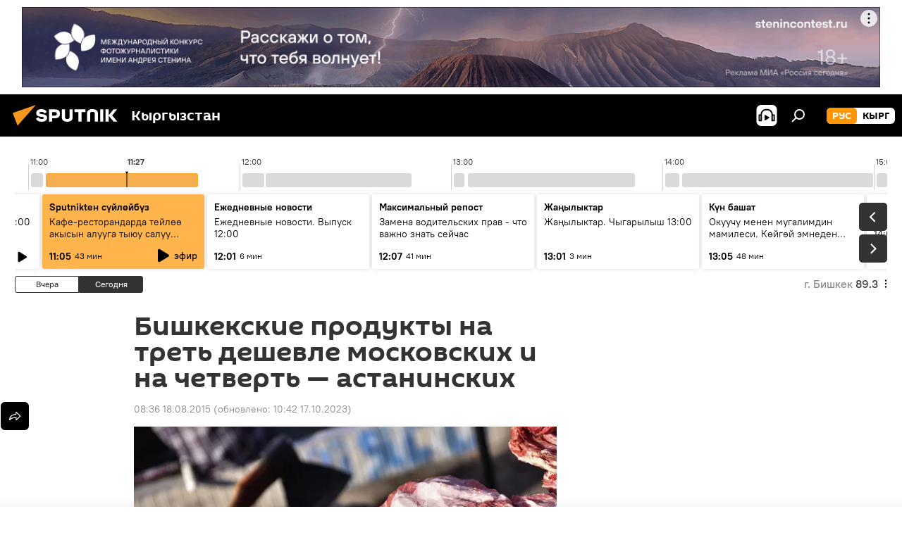

--- FILE ---
content_type: text/html; charset=utf-8
request_url: https://ru.sputnik.kg/20150818/1017487698.html
body_size: 27103
content:
<!DOCTYPE html><html lang="ru" data-lang="rus" data-charset="" dir="ltr"><head prefix="og: http://ogp.me/ns# fb: http://ogp.me/ns/fb# article: http://ogp.me/ns/article#"><title>Бишкекские продукты на треть дешевле московских и на четверть — астанинских - 18.08.2015, Sputnik Кыргызстан</title><meta name="description" content="Нацстатком опубликовал таблицу стоимости продуктов в столицах СНГ. 18.08.2015, Sputnik Кыргызстан"><meta name="keywords" content="новости, кыргызстан, экономика , москва, бишкек, астана, национальный статистический комитет"><meta http-equiv="X-UA-Compatible" content="IE=edge,chrome=1"><meta http-equiv="Content-Type" content="text/html; charset=utf-8"><meta name="robots" content="index, follow, max-image-preview:large"><meta name="viewport" content="width=device-width, initial-scale=1.0, maximum-scale=1.0, user-scalable=yes"><meta name="HandheldFriendly" content="true"><meta name="MobileOptimzied" content="width"><meta name="referrer" content="always"><meta name="format-detection" content="telephone=no"><meta name="format-detection" content="address=no"><link rel="alternate" type="application/rss+xml" href="https://ru.sputnik.kg/export/rss2/archive/index.xml"><link rel="canonical" href="https://ru.sputnik.kg/20150818/1017487698.html"><link rel="preload" as="image" href="https://sputnik.kg/img/101449/80/1014498005_0:379:5133:3266_600x0_80_0_0_ce7ac97cb1decb983db1f09ce98cbff2.jpg.webp"><link rel="preconnect" href="https://sputnik.kg/images/"><link rel="dns-prefetch" href="https://sputnik.kg/images/"><link rel="alternate" hreflang="ru" href="https://ru.sputnik.kg/20150818/1017487698.html"><link rel="alternate" hreflang="x-default" href="https://ru.sputnik.kg/20150818/1017487698.html"><link rel="apple-touch-icon" sizes="57x57" href="/i/favicon/favicon-57x57.png"><link rel="apple-touch-icon" sizes="60x60" href="/i/favicon/favicon-60x60.png"><link rel="apple-touch-icon" sizes="72x72" href="/i/favicon/favicon-72x72.png"><link rel="apple-touch-icon" sizes="76x76" href="/i/favicon/favicon-76x76.png"><link rel="apple-touch-icon" sizes="114x114" href="/i/favicon/favicon-114x114.png"><link rel="apple-touch-icon" sizes="120x120" href="/i/favicon/favicon-120x120.png"><link rel="apple-touch-icon" sizes="144x144" href="/i/favicon/favicon-144x144.png"><link rel="apple-touch-icon" sizes="152x152" href="/i/favicon/favicon-152x152.png"><link rel="apple-touch-icon" sizes="180x180" href="/i/favicon/favicon-180x180.png"><link rel="icon" type="image/png" sizes="192x192" href="/i/favicon/favicon-192x192.png"><link rel="icon" type="image/png" sizes="32x32" href="/i/favicon/favicon-32x32.png"><link rel="icon" type="image/png" sizes="96x96" href="/i/favicon/favicon-96x96.png"><link rel="icon" type="image/png" sizes="16x16" href="/i/favicon/favicon-16x16.png"><link rel="manifest" href="/project_data/manifest.json?4"><meta name="msapplication-TileColor" content="#F4F4F4"><meta name="msapplication-TileImage" content="/i/favicon/favicon-144x144.png"><meta name="theme-color" content="#F4F4F4"><link rel="shortcut icon" href="/i/favicon/favicon.ico"><meta property="fb:app_id" content="565979577238890"><meta property="fb:pages" content="1525935777665217"><meta name="analytics:lang" content="rus"><meta name="analytics:title" content="Бишкекские продукты на треть дешевле московских и на четверть — астанинских - 18.08.2015, Sputnik Кыргызстан"><meta name="analytics:keyw" content="news, Kyrgyzstan, economy, geo_Moskva, geo_Bishkek, geo_Astana, organization_Nacionalnyjj_statisticheskijj_komitet, keyword_produkty, keyword_stolica, keyword_cena"><meta name="analytics:rubric" content=""><meta name="analytics:tags" content="Новости, Кыргызстан, Экономика, Москва, Бишкек, Астана, Национальный статистический комитет, продукты, столица, цена"><meta name="analytics:site_domain" content="ru.sputnik.kg"><meta name="analytics:article_id" content="1017487698"><meta name="analytics:url" content="https://ru.sputnik.kg/20150818/1017487698.html"><meta name="analytics:p_ts" content="1439865360"><meta name="analytics:author" content="Sputnik Кыргызстан"><meta name="analytics:isscroll" content="0"><meta property="og:url" content="https://ru.sputnik.kg/20150818/1017487698.html"><meta property="og:title" content="Бишкекские продукты на треть дешевле московских и на четверть — астанинских"><meta property="og:description" content="Нацстатком опубликовал таблицу стоимости продуктов в столицах СНГ."><meta property="og:type" content="article"><meta property="og:site_name" content="Sputnik Кыргызстан"><meta property="og:locale" content="ru_KG"><meta property="og:image" content="https://sputnik.kg/img/101449/80/1014498005_0:379:5133:3266_2072x0_60_0_0_3845058a20bc0fd66c04ffbc2235d6f7.jpg.webp"><meta name="relap-image" content="/i/logo/logo-social.png"><meta name="twitter:card" content="summary_large_image"><meta name="twitter:image" content="https://sputnik.kg/img/101449/80/1014498005_0:379:5133:3266_2072x0_60_0_0_3845058a20bc0fd66c04ffbc2235d6f7.jpg.webp"><meta property="article:published_time" content="20150818T0836+0600"><meta property="article:modified_time" content="20231017T1042+0600"><meta property="article:author" content="Sputnik Кыргызстан"><link rel="author" href="https://ru.sputnik.kg"><meta property="article:section" content="Новости"><meta property="article:tag" content="Новости"><meta property="article:tag" content="Кыргызстан"><meta property="article:tag" content="Экономика "><meta property="article:tag" content="Москва"><meta property="article:tag" content="Бишкек"><meta property="article:tag" content="Астана"><meta property="article:tag" content="Национальный статистический комитет"><meta name="relap-entity-id" content="1017487698"><meta property="fb:pages" content="1525935777665217"><link rel="preload" as="style" onload="this.onload=null;this.rel='stylesheet'" type="text/css" href="/css/libs/fonts.min.css?911eb65935"><link rel="stylesheet" type="text/css" href="/css/common.min.css?9149894256"><link rel="stylesheet" type="text/css" href="/css/radioschedule.min.css?975ce1b4d"><link rel="stylesheet" type="text/css" href="/css/article.min.css?913fe17605"><script src="/min/js/dist/head.js?9c9052ef3"></script><script data-iub-purposes="1">var _paq = _paq || []; (function() {var stackDomain = window.location.hostname.split('.').reverse();var domain = stackDomain[1] + '.' + stackDomain[0];_paq.push(['setCDNMask', new RegExp('cdn(\\w+).img.'+domain)]); _paq.push(['setSiteId', 'sputnik_kg']); _paq.push(['trackPageView']); _paq.push(['enableLinkTracking']); var d=document, g=d.createElement('script'), s=d.getElementsByTagName('script')[0]; g.type='text/javascript'; g.defer=true; g.async=true; g.src='//a.sputniknews.com/js/sputnik.js'; s.parentNode.insertBefore(g,s); } )();</script><script type="text/javascript" src="/min/js/libs/banners/adfx.loader.bind.js?98d724fe2"></script><script>
                (window.yaContextCb = window.yaContextCb || []).push(() => {
                    replaceOriginalAdFoxMethods();
                    window.Ya.adfoxCode.hbCallbacks = window.Ya.adfoxCode.hbCallbacks || [];
                })
            </script><!--В <head> сайта один раз добавьте код загрузчика-->
<script>window.yaContextCb = window.yaContextCb || []</script>
<script src="https://yandex.ru/ads/system/context.js" async></script><script>var endlessScrollFirst = 1017487698; var endlessScrollUrl = '/services/article/infinity/'; var endlessScrollAlgorithm = ''; var endlessScrollQueue = [1099262122, 1099261835, 1099260866, 1099261090, 1099258251, 1099260633, 1099258644, 1099258332, 1099257996, 1099257901, 1099257622, 1099250930, 1099256606, 1099247649, 1099256491];</script><script>var endlessScrollFirst = 1017487698; var endlessScrollUrl = '/services/article/infinity/'; var endlessScrollAlgorithm = ''; var endlessScrollQueue = [1099262122, 1099261835, 1099260866, 1099261090, 1099258251, 1099260633, 1099258644, 1099258332, 1099257996, 1099257901, 1099257622, 1099250930, 1099256606, 1099247649, 1099256491];</script></head><body id="body" data-ab="a" data-emoji="0" class="site_kg m-page-article "><div class="schema_org" itemscope="itemscope" itemtype="https://schema.org/WebSite"><meta itemprop="name" content="Sputnik Кыргызстан"><meta itemprop="alternateName" content="Sputnik Кыргызстан"><meta itemprop="description" content="Свежие события и последние новости Кыргызстана. Фото и видео с места событий, темы дня, происшествия, аналитика."><a itemprop="url" href="https://ru.sputnik.kg" title="Sputnik Кыргызстан"> </a><meta itemprop="image" content="https://ru.sputnik.kg/i/logo/logo.png"></div><ul class="schema_org" itemscope="itemscope" itemtype="http://schema.org/BreadcrumbList"><li itemprop="itemListElement" itemscope="itemscope" itemtype="http://schema.org/ListItem"><meta itemprop="name" content="Sputnik Кыргызстан"><meta itemprop="position" content="1"><meta itemprop="item" content="https://ru.sputnik.kg"><a itemprop="url" href="https://ru.sputnik.kg" title="Sputnik Кыргызстан"> </a></li><li itemprop="itemListElement" itemscope="itemscope" itemtype="http://schema.org/ListItem"><meta itemprop="name" content="Новости"><meta itemprop="position" content="2"><meta itemprop="item" content="https://ru.sputnik.kg/20150818/"><a itemprop="url" href="https://ru.sputnik.kg/20150818/" title="Новости"> </a></li><li itemprop="itemListElement" itemscope="itemscope" itemtype="http://schema.org/ListItem"><meta itemprop="name" content="Бишкекские продукты на треть дешевле московских и на четверть — астанинских"><meta itemprop="position" content="3"><meta itemprop="item" content="https://ru.sputnik.kg/20150818/1017487698.html"><a itemprop="url" href="https://ru.sputnik.kg/20150818/1017487698.html" title="Бишкекские продукты на треть дешевле московских и на четверть — астанинских"> </a></li></ul><div class="container"><div class="banner m-before-header m-article-desktop" data-position="article_desktop_header" data-infinity="1"><aside class="banner__content"><iframe class="relap-runtime-iframe" style="position:absolute;top:-9999px;left:-9999px;visibility:hidden;" srcdoc="<script src='https://relap.io/v7/relap.js' data-relap-token='HvaPHeJmpVila25r'></script>"></iframe>


<!--AdFox START-->
<!--riaru-->
<!--Площадка: kg.sputniknews.ru / * / *-->
<!--Тип баннера: 100%x-->
<!--Расположение: 20023_bn23-х120-desk-->
<div id="adfox_16394845454848099_1"></div>
<script>
    window.yaContextCb.push(()=>{
        Ya.adfoxCode.create({
            ownerId: 249922,
            containerId: 'adfox_16394845454848099_1',
            params: {
                pp: 'bvlc',
                ps: 'ckap',
                p2: 'fluh',
                puid1: '',
                puid2: '',
                puid3: '',
                puid4: 'news:Kyrgyzstan:economy:geo_Moskva:geo_Bishkek:geo_Astana:organization_Nacionalnyjj_statisticheskijj_komitet:keyword_produkty:keyword_stolica:keyword_cena',
                puid5: ''
            }
        })
    })
</script>
</aside></div><div class="banner m-before-header m-article-mobile" data-position="article_mobile_header" data-infinity="1"><aside class="banner__content"><!--AdFox START-->
<!--riaru-->
<!--Площадка: kg.sputniknews.ru / * / *-->
<!--Тип баннера: 100%x-->
<!--Расположение: 20028_bn28-х100-mob-->
<div id="adfox_163948514720689017_1"></div>
<script>
    window.yaContextCb.push(()=>{
        Ya.adfoxCode.create({
            ownerId: 249922,
            containerId: 'adfox_163948514720689017_1',
            params: {
                pp: 'bvle',
                ps: 'ckap',
                p2: 'fluh',
                puid1: '',
                puid2: '',
                puid3: '',
                puid4: 'news:Kyrgyzstan:economy:geo_Moskva:geo_Bishkek:geo_Astana:organization_Nacionalnyjj_statisticheskijj_komitet:keyword_produkty:keyword_stolica:keyword_cena',
                puid5: ''
            }
        })
    })
</script>
</aside></div></div><div class="page" id="page"><div id="alerts"><script type="text/template" id="alertAfterRegisterTemplate">
                    
                        <div class="auth-alert m-hidden" id="alertAfterRegister">
                            <div class="auth-alert__text">
                                <%- data.success_title %> <br />
                                <%- data.success_email_1 %>
                                <span class="m-email"></span>
                                <%- data.success_email_2 %>
                            </div>
                            <div class="auth-alert__btn">
                                <button class="form__btn m-min m-black confirmEmail">
                                    <%- data.send %>
                                </button>
                            </div>
                        </div>
                    
                </script><script type="text/template" id="alertAfterRegisterNotifyTemplate">
                    
                        <div class="auth-alert" id="alertAfterRegisterNotify">
                            <div class="auth-alert__text">
                                <%- data.golink_1 %>
                                <span class="m-email">
                                    <%- user.mail %>
                                </span>
                                <%- data.golink_2 %>
                            </div>
                            <% if (user.registerConfirmCount <= 2 ) {%>
                                <div class="auth-alert__btn">
                                    <button class="form__btn m-min m-black confirmEmail">
                                        <%- data.send %>
                                    </button>
                                </div>
                            <% } %>
                        </div>
                    
                </script></div><div class="anchor" id="anchor"><div class="header " id="header"><div class="m-relative"><div class="container m-header"><div class="header__wrap"><div class="header__name"><div class="header__logo"><a href="/" title="Sputnik Кыргызстан"><svg xmlns="http://www.w3.org/2000/svg" width="176" height="44" viewBox="0 0 176 44" fill="none"><path class="chunk_1" fill-rule="evenodd" clip-rule="evenodd" d="M45.8073 18.3817C45.8073 19.5397 47.1661 19.8409 49.3281 20.0417C54.1074 20.4946 56.8251 21.9539 56.8461 25.3743C56.8461 28.7457 54.2802 30.9568 48.9989 30.9568C44.773 30.9568 42.1067 29.1496 41 26.5814L44.4695 24.5688C45.3754 25.9277 46.5334 27.0343 49.4005 27.0343C51.3127 27.0343 52.319 26.4296 52.319 25.5751C52.319 24.5665 51.6139 24.2163 48.3942 23.866C43.7037 23.3617 41.3899 22.0029 41.3899 18.5824C41.3899 15.9675 43.3511 13 48.9359 13C52.9611 13 55.6274 14.8095 56.4305 17.1746L53.1105 19.1358C53.0877 19.1012 53.0646 19.0657 53.041 19.0295C52.4828 18.1733 51.6672 16.9224 48.6744 16.9224C46.914 16.9224 45.8073 17.4758 45.8073 18.3817ZM67.4834 13.3526H59.5918V30.707H64.0279V26.0794H67.4484C72.1179 26.0794 75.0948 24.319 75.0948 19.6401C75.0854 15.3138 72.6199 13.3526 67.4834 13.3526ZM67.4834 22.206H64.0186V17.226H67.4834C69.8975 17.226 70.654 18.0291 70.654 19.6891C70.6587 21.6527 69.6524 22.206 67.4834 22.206ZM88.6994 24.7206C88.6994 26.2289 87.4924 27.0857 85.3794 27.0857C83.3178 27.0857 82.1597 26.2289 82.1597 24.7206V13.3526H77.7236V25.0264C77.7236 28.6477 80.7425 30.9615 85.4704 30.9615C89.9999 30.9615 93.1168 28.8601 93.1168 25.0264V13.3526H88.6808L88.6994 24.7206ZM136.583 13.3526H132.159V30.7023H136.583V13.3526ZM156.097 13.3526L149.215 21.9235L156.45 30.707H151.066L144.276 22.4559V30.707H139.85V13.3526H144.276V21.8021L151.066 13.3526H156.097ZM95.6874 17.226H101.221V30.707H105.648V17.226H111.181V13.3526H95.6874V17.226ZM113.49 18.7342C113.49 15.2134 116.458 13 121.085 13C125.715 13 128.888 15.0616 128.902 18.7342V30.707H124.466V18.935C124.466 17.6789 123.259 16.8734 121.146 16.8734C119.094 16.8734 117.926 17.6789 117.926 18.935V30.707H113.49V18.7342Z" fill="white"></path><path class="chunk_2" d="M41 7L14.8979 36.5862L8 18.431L41 7Z" fill="#F8961D"></path></svg></a></div><div class="header__project"><span class="header__project-title">Кыргызстан</span></div></div><div class="header__controls" data-nosnippet=""><div class="share m-header" data-id="1017487698" data-url="https://ru.sputnik.kg/20150818/1017487698.html" data-title="Бишкекские продукты на треть дешевле московских и на четверть — астанинских"></div><div class="header__menu"><span class="header__menu-item header__menu-item-radioButton" id="radioButton" data-stream="https://nfw.sputniknews.com/flv/audio.aspx?ID=34872596&amp;type=mp3&amp;sputnik_kg=1"><svg class="svg-icon"><use xmlns:xlink="http://www.w3.org/1999/xlink" xlink:href="/i/sprites/package/inline.svg?63#radio2"></use></svg></span><span class="header__menu-item" data-modal-open="search"><svg class="svg-icon"><use xmlns:xlink="http://www.w3.org/1999/xlink" xlink:href="/i/sprites/package/inline.svg?63#search"></use></svg></span></div><div class="switcher m-double"><div class="switcher__label"><span class="switcher__title">рус</span><span class="switcher__icon"><svg class="svg-icon"><use xmlns:xlink="http://www.w3.org/1999/xlink" xlink:href="/i/sprites/package/inline.svg?63#arrowDown"></use></svg></span></div><div class="switcher__dropdown"><div translate="no" class="notranslate"><div class="switcher__list"><a href="https://ru.sputnik.kg/" class="switcher__link m-selected"><span class="switcher__project">Sputnik Кыргызстан</span><span class="switcher__abbr" data-abbr="рус">рус</span><i class="switcher__accept"><svg class="svg-icon"><use xmlns:xlink="http://www.w3.org/1999/xlink" xlink:href="/i/sprites/package/inline.svg?63#ok"></use></svg></i></a><a href="https://sputnik.kg/" class="switcher__link"><span class="switcher__project">Sputnik Кыргызстан</span><span class="switcher__abbr" data-abbr="кырг">кырг</span></a></div></div></div></div></div></div></div></div></div></div><script>var GLOBAL = GLOBAL || {}; GLOBAL.translate = {}; GLOBAL.rtl = 0; GLOBAL.lang = "rus"; GLOBAL.design = "kg"; GLOBAL.charset = ""; GLOBAL.project = "sputnik_kg"; GLOBAL.htmlCache = 1; GLOBAL.translate.search = {}; GLOBAL.translate.search.notFound = "Ничего не найдено"; GLOBAL.translate.search.stringLenght = "Введите больше букв для поиска"; GLOBAL.www = "https://ru.sputnik.kg"; GLOBAL.seo = {}; GLOBAL.seo.title = ""; GLOBAL.seo.keywords = ""; GLOBAL.seo.description = ""; GLOBAL.sock = {}; GLOBAL.sock.server = "https://cm.sputnik.kg/chat"; GLOBAL.sock.lang = "rus"; GLOBAL.sock.project = "sputnik_kg"; GLOBAL.social = {}; GLOBAL.social.fbID = "565979577238890"; GLOBAL.share = [ { name: 'telegram', mobile: false },{ name: 'whatsapp', mobile: false },{ name: 'odnoklassniki', mobile: false },{ name: 'twitter', mobile: false },{ name: 'messenger', mobile: true } ]; GLOBAL.csrf_token = ''; GLOBAL.search = {}; GLOBAL.auth = {}; GLOBAL.auth.status = 'error'; GLOBAL.auth.provider = ''; GLOBAL.auth.twitter = '/id/twitter/request/'; GLOBAL.auth.facebook = '/id/facebook/request/'; GLOBAL.auth.vkontakte = '/id/vkontakte/request/'; GLOBAL.auth.google = '/id/google/request/'; GLOBAL.auth.ok = '/id/ok/request/'; GLOBAL.auth.apple = '/id/apple/request/'; GLOBAL.auth.moderator = ''; GLOBAL.user = {}; GLOBAL.user.id = ""; GLOBAL.user.emailActive = ""; GLOBAL.user.registerConfirmCount = 0; GLOBAL.article = GLOBAL.article || {}; GLOBAL.article.id = 1017487698; GLOBAL.article.chat_expired = !!1; GLOBAL.chat = GLOBAL.chat || {}; GLOBAL.chat.show = !!1; GLOBAL.locale = {"convertDate":{"yesterday":"\u0432\u0447\u0435\u0440\u0430","hours":{"nominative":"%{s} \u043c\u0438\u043d\u0443\u0442\u0443 \u043d\u0430\u0437\u0430\u0434","genitive":"%{s} \u043c\u0438\u043d\u0443\u0442\u044b \u043d\u0430\u0437\u0430\u0434"},"minutes":{"nominative":"%{s} \u0447\u0430\u0441 \u043d\u0430\u0437\u0430\u0434","genitive":"%{s} \u0447\u0430\u0441\u0430 \u043d\u0430\u0437\u0430\u0434"}},"js_templates":{"unread":"\u041d\u0435\u043f\u0440\u043e\u0447\u0438\u0442\u0430\u043d\u043d\u044b\u0435","you":"\u0412\u044b","author":"\u0430\u0432\u0442\u043e\u0440","report":"\u041f\u043e\u0436\u0430\u043b\u043e\u0432\u0430\u0442\u044c\u0441\u044f","reply":"\u041e\u0442\u0432\u0435\u0442\u0438\u0442\u044c","block":"\u0417\u0430\u0431\u043b\u043e\u043a\u0438\u0440\u043e\u0432\u0430\u0442\u044c","remove":"\u0423\u0434\u0430\u043b\u0438\u0442\u044c","closeall":"\u0417\u0430\u043a\u0440\u044b\u0442\u044c \u0432\u0441\u0435","notifications":"Notificaciones","disable_twelve":"\u041e\u0442\u043a\u043b\u044e\u0447\u0438\u0442\u044c \u043d\u0430 12 \u0447\u0430\u0441\u043e\u0432","new_message":"\u041d\u043e\u0432\u043e\u0435 \u0441\u043e\u043e\u0431\u0449\u0435\u043d\u0438\u0435 \u043e\u0442sputniknews.ru","acc_block":"\u0412\u0430\u0448 \u0430\u043a\u043a\u0430\u0443\u043d\u0442 \u0437\u0430\u0431\u043b\u043e\u043a\u0438\u0440\u043e\u0432\u0430\u043d \u0430\u0434\u043c\u0438\u043d\u0438\u0441\u0442\u0440\u0430\u0442\u043e\u0440\u043e\u043c \u0441\u0430\u0439\u0442\u0430","acc_unblock":"\u0412\u0430\u0448 \u0430\u043a\u043a\u0430\u0443\u043d\u0442 \u0440\u0430\u0437\u0431\u043b\u043e\u043a\u0438\u0440\u043e\u0432\u0430\u043d \u0430\u0434\u043c\u0438\u043d\u0438\u0441\u0442\u0440\u0430\u0442\u043e\u0440\u043e\u043c \u0441\u0430\u0439\u0442\u0430","you_subscribe_1":"\u0412\u044b \u043f\u043e\u0434\u043f\u0438\u0441\u0430\u043d\u044b \u043d\u0430 \u0442\u0435\u043c\u0443 ","you_subscribe_2":"\u0423\u043f\u0440\u0430\u0432\u043b\u044f\u0442\u044c \u0441\u0432\u043e\u0438\u043c\u0438 \u043f\u043e\u0434\u043f\u0438\u0441\u043a\u0430\u043c\u0438 \u0432\u044b \u043c\u043e\u0436\u0435\u0442\u0435 \u0432 \u043b\u0438\u0447\u043d\u043e\u043c \u043a\u0430\u0431\u0438\u043d\u0435\u0442\u0435","you_received_warning_1":"\u0412\u044b \u043f\u043e\u043b\u0443\u0447\u0438\u043b\u0438 ","you_received_warning_2":" \u043f\u0440\u0435\u0434\u0443\u043f\u0440\u0435\u0436\u0434\u0435\u043d\u0438\u0435. \u0423\u0432\u0430\u0436\u0430\u0439\u0442\u0435 \u0434\u0440\u0443\u0433\u0438\u0445 \u0443\u0447\u0430\u0441\u0442\u043d\u0438\u043a\u043e\u0432 \u0438 \u043d\u0435 \u043d\u0430\u0440\u0443\u0448\u0430\u0439\u0442\u0435 \u043f\u0440\u0430\u0432\u0438\u043b\u0430 \u043a\u043e\u043c\u043c\u0435\u043d\u0442\u0438\u0440\u043e\u0432\u0430\u043d\u0438\u044f. \u041f\u043e\u0441\u043b\u0435 \u0442\u0440\u0435\u0442\u044c\u0435\u0433\u043e \u043d\u0430\u0440\u0443\u0448\u0435\u043d\u0438\u044f \u0432\u044b \u0431\u0443\u0434\u0435\u0442\u0435 \u0437\u0430\u0431\u043b\u043e\u043a\u0438\u0440\u043e\u0432\u0430\u043d\u044b \u043d\u0430 12 \u0447\u0430\u0441\u043e\u0432.","block_time":"\u0421\u0440\u043e\u043a \u0431\u043b\u043e\u043a\u0438\u0440\u043e\u0432\u043a\u0438: ","hours":" \u0447\u0430\u0441\u043e\u0432","forever":"\u043d\u0430\u0432\u0441\u0435\u0433\u0434\u0430","feedback":"\u0421\u0432\u044f\u0437\u0430\u0442\u044c\u0441\u044f","my_subscriptions":"\u041c\u043e\u0438 \u043f\u043e\u0434\u043f\u0438\u0441\u043a\u0438","rules":"\u041f\u0440\u0430\u0432\u0438\u043b\u0430 \u043a\u043e\u043c\u043c\u0435\u043d\u0442\u0438\u0440\u043e\u0432\u0430\u043d\u0438\u044f \u043c\u0430\u0442\u0435\u0440\u0438\u0430\u043b\u043e\u0432","chat":"\u0427\u0430\u0442: ","chat_new_messages":"\u041d\u043e\u0432\u044b\u0435 \u0441\u043e\u043e\u0431\u0449\u0435\u043d\u0438\u044f \u0432 \u0447\u0430\u0442\u0435","chat_moder_remove_1":"\u0412\u0430\u0448\u0435 \u0441\u043e\u043e\u0431\u0449\u0435\u043d\u0438\u0435 ","chat_moder_remove_2":" \u0431\u044b\u043b\u043e \u0443\u0434\u0430\u043b\u0435\u043d\u043e \u0430\u0434\u043c\u0438\u043d\u0438\u0441\u0442\u0440\u0430\u0442\u043e\u0440\u043e\u043c","chat_close_time_1":"\u0412 \u0447\u0430\u0442\u0435 \u043d\u0438\u043a\u0442\u043e \u043d\u0435 \u043f\u0438\u0441\u0430\u043b \u0431\u043e\u043b\u044c\u0448\u0435 12 \u0447\u0430\u0441\u043e\u0432, \u043e\u043d \u0437\u0430\u043a\u0440\u043e\u0435\u0442\u0441\u044f \u0447\u0435\u0440\u0435\u0437 ","chat_close_time_2":" \u0447\u0430\u0441\u043e\u0432","chat_new_emoji_1":"\u041d\u043e\u0432\u044b\u0435 \u0440\u0435\u0430\u043a\u0446\u0438\u0438 ","chat_new_emoji_2":" \u0432\u0430\u0448\u0435\u043c\u0443 \u0441\u043e\u043e\u0431\u0449\u0435\u043d\u0438\u044e ","chat_message_reply_1":"\u041d\u0430 \u0432\u0430\u0448 \u043a\u043e\u043c\u043c\u0435\u043d\u0442\u0430\u0440\u0438\u0439 ","chat_message_reply_2":" \u043e\u0442\u0432\u0435\u0442\u0438\u043b \u043f\u043e\u043b\u044c\u0437\u043e\u0432\u0430\u0442\u0435\u043b\u044c ","chat_verify_message":"\n \u0421\u043f\u0430\u0441\u0438\u0431\u043e! \u0412\u0430\u0448\u0435 \u0441\u043e\u043e\u0431\u0449\u0435\u043d\u0438\u0435 \u0431\u0443\u0434\u0435\u0442 \u043e\u043f\u0443\u0431\u043b\u0438\u043a\u043e\u0432\u0430\u043d\u043e \u043f\u043e\u0441\u043b\u0435 \u043f\u0440\u043e\u0432\u0435\u0440\u043a\u0438 \u043c\u043e\u0434\u0435\u0440\u0430\u0442\u043e\u0440\u0430\u043c\u0438 \u0441\u0430\u0439\u0442\u0430.\n ","emoji_1":"\u041d\u0440\u0430\u0432\u0438\u0442\u0441\u044f","emoji_2":"\u0425\u0430-\u0425\u0430","emoji_3":"\u0423\u0434\u0438\u0432\u0438\u0442\u0435\u043b\u044c\u043d\u043e","emoji_4":"\u0413\u0440\u0443\u0441\u0442\u043d\u043e","emoji_5":"\u0412\u043e\u0437\u043c\u0443\u0442\u0438\u0442\u0435\u043b\u044c\u043d\u043e","emoji_6":"\u041d\u0435 \u043d\u0440\u0430\u0432\u0438\u0442\u0441\u044f","site_subscribe_podcast":{"success":"\u0421\u043f\u0430\u0441\u0438\u0431\u043e, \u0432\u044b \u043f\u043e\u0434\u043f\u0438\u0441\u0430\u043d\u044b \u043d\u0430 \u0440\u0430\u0441\u0441\u044b\u043b\u043a\u0443! \u041d\u0430\u0441\u0442\u0440\u043e\u0438\u0442\u044c \u0438\u043b\u0438 \u043e\u0442\u043c\u0435\u043d\u0438\u0442\u044c \u043f\u043e\u0434\u043f\u0438\u0441\u043a\u0443 \u043c\u043e\u0436\u043d\u043e \u0432 \u043b\u0438\u0447\u043d\u043e\u043c \u043a\u0430\u0431\u0438\u043d\u0435\u0442\u0435","subscribed":"\u0412\u044b \u0443\u0436\u0435 \u043f\u043e\u0434\u043f\u0438\u0441\u0430\u043d\u044b \u043d\u0430 \u044d\u0442\u0443 \u0440\u0430\u0441\u0441\u044b\u043b\u043a\u0443","error":"\u041f\u0440\u043e\u0438\u0437\u043e\u0448\u043b\u0430 \u043d\u0435\u043f\u0440\u0435\u0434\u0432\u0438\u0434\u0435\u043d\u043d\u0430\u044f \u043e\u0448\u0438\u0431\u043a\u0430. \u041f\u043e\u0436\u0430\u043b\u0443\u0439\u0441\u0442\u0430, \u043f\u043e\u0432\u0442\u043e\u0440\u0438\u0442\u0435 \u043f\u043e\u043f\u044b\u0442\u043a\u0443 \u043f\u043e\u0437\u0436\u0435"},"radioschedule":{"live":"\u044d\u0444\u0438\u0440","minute":" \u043c\u0438\u043d"}},"smartcaptcha":{"site_key":"ysc1_Zf0zfLRI3tRHYHJpbX6EjjBcG1AhG9LV0dmZQfJu8ba04c1b"}}; GLOBAL = {...GLOBAL, ...{"subscribe":{"email":"\u0412\u0432\u0435\u0434\u0438\u0442\u0435 e-mail","button":"\u041f\u043e\u0434\u043f\u0438\u0441\u0430\u0442\u044c\u0441\u044f","send":"\u0421\u043f\u0430\u0441\u0438\u0431\u043e, \u0432\u0430\u043c \u043e\u0442\u043f\u0440\u0430\u0432\u043b\u0435\u043d\u043e \u043f\u0438\u0441\u044c\u043c\u043e \u0441\u043e \u0441\u0441\u044b\u043b\u043a\u043e\u0439 \u0434\u043b\u044f \u043f\u043e\u0434\u0442\u0432\u0435\u0440\u0436\u0434\u0435\u043d\u0438\u044f \u043f\u043e\u0434\u043f\u0438\u0441\u043a\u0438","subscribe":"\u0421\u043f\u0430\u0441\u0438\u0431\u043e, \u0432\u044b \u043f\u043e\u0434\u043f\u0438\u0441\u0430\u043d\u044b \u043d\u0430 \u0440\u0430\u0441\u0441\u044b\u043b\u043a\u0443! \u041d\u0430\u0441\u0442\u0440\u043e\u0438\u0442\u044c \u0438\u043b\u0438 \u043e\u0442\u043c\u0435\u043d\u0438\u0442\u044c \u043f\u043e\u0434\u043f\u0438\u0441\u043a\u0443 \u043c\u043e\u0436\u043d\u043e \u0432 \u043b\u0438\u0447\u043d\u043e\u043c \u043a\u0430\u0431\u0438\u043d\u0435\u0442\u0435","confirm":"\u0412\u044b \u0443\u0436\u0435 \u043f\u043e\u0434\u043f\u0438\u0441\u0430\u043d\u044b \u043d\u0430 \u044d\u0442\u0443 \u0440\u0430\u0441\u0441\u044b\u043b\u043a\u0443","registration":{"@attributes":{"button":"\u0417\u0430\u0440\u0435\u0433\u0438\u0441\u0442\u0440\u0438\u0440\u043e\u0432\u0430\u0442\u044c\u0441\u044f"}},"social":{"@attributes":{"count":"11"},"comment":[{},{},{},{},{},{},{},{},{},{},{}]}}}}; GLOBAL.js = {}; GLOBAL.js.videoplayer = "/min/js/dist/videoplayer.js?9651130d6"; GLOBAL.userpic = "/userpic/"; GLOBAL.gmt = ""; GLOBAL.tz = "+0600"; GLOBAL.projectList = [ { title: 'Международный', country: [ { title: 'Английский', url: 'https://sputnikglobe.com', flag: 'flags-INT', lang: 'International', lang2: 'English' }, ] }, { title: 'Ближний Восток', country: [ { title: 'Арабский', url: 'https://sarabic.ae/', flag: 'flags-INT', lang: 'Sputnik عربي', lang2: 'Arabic' }, { title: 'Турецкий', url: 'https://anlatilaninotesi.com.tr/', flag: 'flags-TUR', lang: 'Türkiye', lang2: 'Türkçe' }, { title: 'Фарси', url: 'https://spnfa.ir/', flag: 'flags-INT', lang: 'Sputnik ایران', lang2: 'Persian' }, { title: 'Дари', url: 'https://sputnik.af/', flag: 'flags-INT', lang: 'Sputnik افغانستان', lang2: 'Dari' }, ] }, { title: 'Латинская Америка', country: [ { title: 'Испанский', url: 'https://noticiaslatam.lat/', flag: 'flags-INT', lang: 'Mundo', lang2: 'Español' }, { title: 'Португальский', url: 'https://noticiabrasil.net.br/', flag: 'flags-BRA', lang: 'Brasil', lang2: 'Português' }, ] }, { title: 'Южная Азия', country: [ { title: 'Хинди', url: 'https://hindi.sputniknews.in', flag: 'flags-IND', lang: 'भारत', lang2: 'हिंदी' }, { title: 'Английский', url: 'https://sputniknews.in', flag: 'flags-IND', lang: 'India', lang2: 'English' }, ] }, { title: 'Восточная и Юго-Восточная Азия', country: [ { title: 'Вьетнамский', url: 'https://kevesko.vn/', flag: 'flags-VNM', lang: 'Việt Nam', lang2: 'Tiếng Việt' }, { title: 'Японский', url: 'https://sputniknews.jp/', flag: 'flags-JPN', lang: '日本', lang2: '日本語' }, { title: 'Китайский', url: 'https://sputniknews.cn/', flag: 'flags-CHN', lang: '中国', lang2: '中文' }, ] }, { title: 'Центральная Азия', country: [ { title: 'Казахский', url: 'https://sputnik.kz/', flag: 'flags-KAZ', lang: 'Қазақстан', lang2: 'Қазақ тілі' }, { title: 'Киргизский', url: 'https://sputnik.kg/', flag: 'flags-KGZ', lang: 'Кыргызстан', lang2: 'Кыргызча' }, { title: 'Узбекский', url: 'https://oz.sputniknews.uz/', flag: 'flags-UZB', lang: 'Oʻzbekiston', lang2: 'Ўзбекча' }, { title: 'Таджикский', url: 'https://sputnik.tj/', flag: 'flags-TJK', lang: 'Тоҷикистон', lang2: 'Тоҷикӣ' }, ] }, { title: 'Африка', country: [ { title: 'Французский', url: 'https://fr.sputniknews.africa/', flag: 'flags-INT', lang: 'Afrique', lang2: 'Français' }, { title: 'Английский', url: 'https://en.sputniknews.africa', flag: 'flags-INT', lang: 'Africa', lang2: 'English' }, ] }, { title: 'Закавказье', country: [ { title: 'Армянский', url: 'https://arm.sputniknews.ru/', flag: 'flags-ARM', lang: 'Արմենիա', lang2: 'Հայերեն' }, { title: 'Абхазский', url: 'https://sputnik-abkhazia.info/', flag: 'flags-ABH', lang: 'Аҧсны', lang2: 'Аҧсышәала' }, { title: 'Осетинский', url: 'https://sputnik-ossetia.com/', flag: 'flags-OST', lang: 'Хуссар Ирыстон', lang2: 'Иронау' }, { title: 'Грузинский', url: 'https://sputnik-georgia.com/', flag: 'flags-GEO', lang: 'საქართველო', lang2: 'ქართული' }, { title: 'Азербайджанский', url: 'https://sputnik.az/', flag: 'flags-AZE', lang: 'Azərbaycan', lang2: 'Аzərbaycanca' }, ] }, { title: 'Европа', country: [ { title: 'Сербский', url: 'https://sputnikportal.rs/', flag: 'flags-SRB', lang: 'Србиjа', lang2: 'Српски' }, { title: 'Русский', url: 'https://lv.sputniknews.ru/', flag: 'flags-LVA', lang: 'Latvija', lang2: 'Русский' }, { title: 'Русский', url: 'https://lt.sputniknews.ru/', flag: 'flags-LTU', lang: 'Lietuva', lang2: 'Русский' }, { title: 'Молдавский', url: 'https://md.sputniknews.com/', flag: 'flags-MDA', lang: 'Moldova', lang2: 'Moldovenească' }, { title: 'Белорусский', url: 'https://bel.sputnik.by/', flag: 'flags-BLR', lang: 'Беларусь', lang2: 'Беларускi' } ] }, ];</script><div class="wrapper" id="endless" data-infinity-max-count="2"><div class="radioschedule"><div class="radioschedule__inner"><div class="radioschedule__time"><div class="radioschedule__time-scroll"><div class="radioschedule__time-list"><div class="radioschedule__time-day"><div class="radioschedule__time-line-item" style="left: 0px;">00:00</div><div class="radioschedule__time-line-item" style="left: 300px;">01:00</div><div class="radioschedule__time-line-item" style="left: 600px;">02:00</div><div class="radioschedule__time-line-item" style="left: 900px;">03:00</div><div class="radioschedule__time-line-item" style="left: 1200px;">04:00</div><div class="radioschedule__time-line-item" style="left: 1500px;">05:00</div><div class="radioschedule__time-line-item" style="left: 1800px;">06:00</div><div class="radioschedule__time-line-item" style="left: 2100px;">07:00</div><div class="radioschedule__time-line-item" style="left: 2400px;">08:00</div><div class="radioschedule__time-line-item" style="left: 2700px;">09:00</div><div class="radioschedule__time-line-item" style="left: 3000px;">10:00</div><div class="radioschedule__time-line-item" style="left: 3300px;">11:00</div><div class="radioschedule__time-line-item" style="left: 3600px;">12:00</div><div class="radioschedule__time-line-item" style="left: 3900px;">13:00</div><div class="radioschedule__time-line-item" style="left: 4200px;">14:00</div><div class="radioschedule__time-line-item" style="left: 4500px;">15:00</div><div class="radioschedule__time-line-item" style="left: 4800px;">16:00</div><div class="radioschedule__time-line-item" style="left: 5100px;">17:00</div><div class="radioschedule__time-line-item" style="left: 5400px;">18:00</div><div class="radioschedule__time-line-item" style="left: 5700px;">19:00</div><div class="radioschedule__time-line-item" style="left: 6000px;">20:00</div><div class="radioschedule__time-line-item" style="left: 6300px;">21:00</div><div class="radioschedule__time-line-item" style="left: 6600px;">22:00</div><div class="radioschedule__time-line-item" style="left: 6900px;">23:00</div><div class="radioschedule__time-list-item" data-pos="8" data-start="1768874400" data-end="1768874700" style="left: 2399.9935px; width: 19.7934166666667px"></div><div class="radioschedule__time-list-item" data-pos="8" data-start="1768874700" data-end="1768878000" style="left: 2423.18325px; width: 253.641583333333px"></div><div class="radioschedule__time-list-item" data-pos="9" data-start="1768878000" data-end="1768878300" style="left: 2699.992px; width: 20.477px"></div><div class="radioschedule__time-list-item" data-pos="9" data-start="1768878300" data-end="1768881660" style="left: 2725.33258333333px; width: 237.299833333333px"></div><div class="radioschedule__time-list-item" data-pos="10" data-start="1768881660" data-end="1768881960" style="left: 3003.29791666667px; width: 22.29225px"></div><div class="radioschedule__time-list-item" data-pos="10" data-start="1768881960" data-end="1768885260" style="left: 3028.02691666667px; width: 204.224416666667px"></div><div class="radioschedule__time-list-item" data-pos="11" data-start="1768885260" data-end="1768885440" style="left: 3303.21366666667px; width: 15.39475px"></div><div class="radioschedule__time-list-item" data-pos="11" data-start="1768885440" data-end="1768887240" style="left: 3321.45425px; width: 126.272916666667px"></div><div class="radioschedule__time-list-item" data-pos="11" data-start="1768887240" data-end="1768888860" style="left: 3467.60941666667px; width: 131.334083333333px"></div><div class="radioschedule__time-list-item" data-pos="12" data-start="1768888860" data-end="1768889160" style="left: 3603.74075px; width: 19.0333333333333px"></div><div class="radioschedule__time-list-item" data-pos="12" data-start="1768889160" data-end="1768892460" style="left: 3629.634px; width: 228.674px"></div><div class="radioschedule__time-list-item" data-pos="13" data-start="1768892460" data-end="1768892640" style="left: 3903.09908333333px; width: 16.1200833333333px"></div><div class="radioschedule__time-list-item" data-pos="13" data-start="1768892640" data-end="1768896060" style="left: 3921.66416666667px; width: 243.586666666667px"></div><div class="radioschedule__time-list-item" data-pos="14" data-start="1768896060" data-end="1768896300" style="left: 4203.306px; width: 16.4593333333333px"></div><div class="radioschedule__time-list-item" data-pos="14" data-start="1768896300" data-end="1768899660" style="left: 4225.84183333333px; width: 192.12975px"></div><div class="radioschedule__time-list-item" data-pos="15" data-start="1768899660" data-end="1768900440" style="left: 4503.0105px; width: 16.4308333333333px"></div><div class="radioschedule__time-list-item" data-pos="15" data-start="1768900440" data-end="1768903260" style="left: 4571.13366666667px; width: 226.77275px"></div><div class="radioschedule__time-list-item" data-pos="16" data-start="1768903260" data-end="1768903440" style="left: 4803.41958333333px; width: 15.0428333333333px"></div><div class="radioschedule__time-list-item" data-pos="16" data-start="1768903440" data-end="1768906860" style="left: 4821.32583333333px; width: 194.626666666667px"></div><div class="radioschedule__time-list-item" data-pos="17" data-start="1768906860" data-end="1768907100" style="left: 5103.4695px; width: 16.9919166666667px"></div><div class="radioschedule__time-list-item" data-pos="17" data-start="1768907100" data-end="1768910460" style="left: 5122.8715px; width: 258.178166666667px"></div><div class="radioschedule__time-list-item" data-pos="18" data-start="1768910460" data-end="1768910820" style="left: 5403.1615px; width: 25.5333333333333px"></div><div class="radioschedule__time-list-item" data-pos="18" data-start="1768910820" data-end="1768914060" style="left: 5432.93475px; width: 218.561333333333px"></div><div class="radioschedule__time-list-item" data-pos="19" data-start="1768914060" data-end="1768914300" style="left: 5703.16233333333px; width: 21.3870833333333px"></div><div class="radioschedule__time-list-item" data-pos="19" data-start="1768914300" data-end="1768917600" style="left: 5727.00366666667px; width: 211.153416666667px"></div><div class="radioschedule__time-list-item" data-pos="20" data-start="1768917600" data-end="1768917960" style="left: 5999.9935px; width: 27.7499166666667px"></div><div class="radioschedule__time-list-item" data-pos="20" data-start="1768917960" data-end="1768921440" style="left: 6031.36833333333px; width: 266.707166666667px"></div><div class="radioschedule__time-list-item" data-pos="21" data-start="1768921440" data-end="1768924330" style="left: 6320.53341666667px; width: 239.862px"></div></div><div class="radioschedule__time-day"><div class="radioschedule__time-line-item" style="left: 0px;">00:00</div><div class="radioschedule__time-line-item" style="left: 300px;">01:00</div><div class="radioschedule__time-line-item" style="left: 600px;">02:00</div><div class="radioschedule__time-line-item" style="left: 900px;">03:00</div><div class="radioschedule__time-line-item" style="left: 1200px;">04:00</div><div class="radioschedule__time-line-item" style="left: 1500px;">05:00</div><div class="radioschedule__time-line-item" style="left: 1800px;">06:00</div><div class="radioschedule__time-line-item" style="left: 2100px;">07:00</div><div class="radioschedule__time-line-item" style="left: 2400px;">08:00</div><div class="radioschedule__time-line-item" style="left: 2700px;">09:00</div><div class="radioschedule__time-line-item" style="left: 3000px;">10:00</div><div class="radioschedule__time-line-item" style="left: 3300px;">11:00</div><div class="radioschedule__time-line-item" style="left: 3600px;">12:00</div><div class="radioschedule__time-line-item" style="left: 3900px;">13:00</div><div class="radioschedule__time-line-item" style="left: 4200px;">14:00</div><div class="radioschedule__time-line-item" style="left: 4500px;">15:00</div><div class="radioschedule__time-line-item" style="left: 4800px;">16:00</div><div class="radioschedule__time-line-item" style="left: 5100px;">17:00</div><div class="radioschedule__time-line-item" style="left: 5400px;">18:00</div><div class="radioschedule__time-line-item" style="left: 5700px;">19:00</div><div class="radioschedule__time-line-item" style="left: 6000px;">20:00</div><div class="radioschedule__time-line-item" style="left: 6300px;">21:00</div><div class="radioschedule__time-line-item" style="left: 6600px;">22:00</div><div class="radioschedule__time-line-item" style="left: 6900px;">23:00</div><div class="radioschedule__time-list-item" data-pos="8" data-start="1768960800" data-end="1768961040" style="left: 2399.99433333333px; width: 18.4394166666667px"></div><div class="radioschedule__time-list-item" data-pos="8" data-start="1768961040" data-end="1768964400" style="left: 2421.81583333333px; width: 229.608916666667px"></div><div class="radioschedule__time-list-item" data-pos="9" data-start="1768964400" data-end="1768964640" style="left: 2700.003px; width: 16.80025px"></div><div class="radioschedule__time-list-item" data-pos="9" data-start="1768964640" data-end="1768968060" style="left: 2721.78175px; width: 182.383916666667px"></div><div class="radioschedule__time-list-item" data-pos="10" data-start="1768968060" data-end="1768968240" style="left: 3003.30058333333px; width: 14.9121666666667px"></div><div class="radioschedule__time-list-item" data-pos="10" data-start="1768968240" data-end="1768969980" style="left: 3020.6495px; width: 118.941166666667px"></div><div class="radioschedule__time-list-item" data-pos="10" data-start="1768969980" data-end="1768971660" style="left: 3163.58841666667px; width: 110.018166666667px"></div><div class="radioschedule__time-list-item" data-pos="11" data-start="1768971660" data-end="1768971900" style="left: 3303.24833333333px; width: 17.0979166666667px"></div><div class="radioschedule__time-list-item" data-pos="11" data-start="1768971900" data-end="1768975260" style="left: 3324.00216666667px; width: 215.6095px"></div><div class="radioschedule__time-list-item" data-pos="12" data-start="1768975260" data-end="1768975620" style="left: 3603.311px; width: 30.7433333333333px"></div><div class="radioschedule__time-list-item" data-pos="12" data-start="1768975620" data-end="1768978860" style="left: 3636.4945px; width: 206.114px"></div><div class="radioschedule__time-list-item" data-pos="13" data-start="1768978860" data-end="1768979100" style="left: 3903.31316666667px; width: 15.0783333333333px"></div><div class="radioschedule__time-list-item" data-pos="13" data-start="1768979100" data-end="1768982460" style="left: 3922.71883333333px; width: 237.299833333333px"></div><div class="radioschedule__time-list-item" data-pos="14" data-start="1768982460" data-end="1768982700" style="left: 4203.311px; width: 19.9650833333333px"></div><div class="radioschedule__time-list-item" data-pos="14" data-start="1768982700" data-end="1768986060" style="left: 4226.89225px; width: 270.767px"></div><div class="radioschedule__time-list-item" data-pos="15" data-start="1768986060" data-end="1768986240" style="left: 4503.31316666667px; width: 15.0691666666667px"></div><div class="radioschedule__time-list-item" data-pos="15" data-start="1768986240" data-end="1768989660" style="left: 4521.39975px; width: 201.538166666667px"></div><div class="radioschedule__time-list-item" data-pos="16" data-start="1768989660" data-end="1768989840" style="left: 4803.311px; width: 15.074px"></div><div class="radioschedule__time-list-item" data-pos="16" data-start="1768989840" data-end="1768993260" style="left: 4821.42175px; width: 260.019833333333px"></div><div class="radioschedule__time-list-item" data-pos="17" data-start="1768993260" data-end="1768993440" style="left: 5103.31316666667px; width: 15.1101666666667px"></div><div class="radioschedule__time-list-item" data-pos="17" data-start="1768993440" data-end="1768996860" style="left: 5120.83625px; width: 203.53px"></div><div class="radioschedule__time-list-item" data-pos="18" data-start="1768996860" data-end="1768997220" style="left: 5403.311px; width: 25.4089166666667px"></div><div class="radioschedule__time-list-item" data-pos="18" data-start="1768997220" data-end="1769000460" style="left: 5432.95933333333px; width: 219.349333333333px"></div><div class="radioschedule__time-list-item" data-pos="19" data-start="1769000460" data-end="1769000760" style="left: 5703.31316666667px; width: 25.44325px"></div><div class="radioschedule__time-list-item" data-pos="19" data-start="1769000760" data-end="1769004060" style="left: 5731.206px; width: 225.170333333333px"></div><div class="radioschedule__time-list-item" data-pos="20" data-start="1769004060" data-end="1769004360" style="left: 6003.311px; width: 25.3886666666667px"></div><div class="radioschedule__time-list-item" data-pos="20" data-start="1769004360" data-end="1769007660" style="left: 6031.13391666667px; width: 183.48325px"></div><div class="radioschedule__time-list-item" data-pos="21" data-start="1769007660" data-end="1769007840" style="left: 6303.31316666667px; width: 15.0676666666667px"></div><div class="radioschedule__time-list-item" data-pos="21" data-start="1769007840" data-end="1769010270" style="left: 6320.81775px; width: 201.538166666667px"></div></div></div></div></div><div class="radioschedule__list"><div class="radioschedule__list-scroll"><div class="radioschedule__list-inner"><div class="radioschedule__item" data-day="1" data-start="1768874400"><div class="radioschedule__item-category">Ежедневные новости</div><div class="radioschedule__item-title"><a href="/20260120/1099227937.html">Ежедневные новости. Выпуск 20:00</a></div><div class="radioschedule__item-time"><span>08:00</span><div class="radioschedule__item-duration">4 мин</div></div><div class="radioschedule__item-player"><div class="radioschedule__player" data-media="https://nfw.ria.ru/flv/file.aspx?type=mp3hi&amp;ID=7424566"><span><svg class="svg-icon"><use xmlns:xlink="http://www.w3.org/1999/xlink" xlink:href="/i/sprites/package/inline.svg?63#play_filled"></use></svg></span><span><svg class="svg-icon"><use xmlns:xlink="http://www.w3.org/1999/xlink" xlink:href="/i/sprites/package/inline.svg?63#pause_small"></use></svg></span></div></div></div><div class="radioschedule__item" data-day="1" data-start="1768874700"><div class="radioschedule__item-category">Будь в курсе</div><div class="radioschedule__item-title"><a href="/20260120/1099228206.html">15 тысяч электромобилей без пошлин: как работает новая квота ЕАЭС</a></div><div class="radioschedule__item-time"><span>08:05</span><div class="radioschedule__item-duration">51 мин</div></div><div class="radioschedule__item-player"><div class="radioschedule__player" data-media="https://nfw.ria.ru/flv/file.aspx?type=mp3hi&amp;ID=81244409"><span><svg class="svg-icon"><use xmlns:xlink="http://www.w3.org/1999/xlink" xlink:href="/i/sprites/package/inline.svg?63#play_filled"></use></svg></span><span><svg class="svg-icon"><use xmlns:xlink="http://www.w3.org/1999/xlink" xlink:href="/i/sprites/package/inline.svg?63#pause_small"></use></svg></span></div></div></div><div class="radioschedule__item" data-day="1" data-start="1768878000"><div class="radioschedule__item-category">Жаңылыктар</div><div class="radioschedule__item-title"><a href="https://sputnik.kg/20260120/1099228640.html">Жаңылыктар. Чыгарылыш 09:00</a></div><div class="radioschedule__item-time"><span>09:00</span><div class="radioschedule__item-duration">4 мин</div></div><div class="radioschedule__item-player"><div class="radioschedule__player" data-media="https://nfw.ria.ru/flv/file.aspx?type=mp3hi&amp;ID=31123177"><span><svg class="svg-icon"><use xmlns:xlink="http://www.w3.org/1999/xlink" xlink:href="/i/sprites/package/inline.svg?63#play_filled"></use></svg></span><span><svg class="svg-icon"><use xmlns:xlink="http://www.w3.org/1999/xlink" xlink:href="/i/sprites/package/inline.svg?63#pause_small"></use></svg></span></div></div></div><div class="radioschedule__item" data-day="1" data-start="1768878300"><div class="radioschedule__item-category">Күн башат</div><div class="radioschedule__item-title"><a href="https://sputnik.kg/20260120/1099228909.html">Окуучу менен мугалимдин мамилеси. Көйгөй эмнеден жаралууда? Эксперт менен маек</a></div><div class="radioschedule__item-time"><span>09:05</span><div class="radioschedule__item-duration">48 мин</div></div><div class="radioschedule__item-player"><div class="radioschedule__player" data-media="https://nfw.ria.ru/flv/file.aspx?type=mp3hi&amp;ID=57831247"><span><svg class="svg-icon"><use xmlns:xlink="http://www.w3.org/1999/xlink" xlink:href="/i/sprites/package/inline.svg?63#play_filled"></use></svg></span><span><svg class="svg-icon"><use xmlns:xlink="http://www.w3.org/1999/xlink" xlink:href="/i/sprites/package/inline.svg?63#pause_small"></use></svg></span></div></div></div><div class="radioschedule__item" data-day="1" data-start="1768881660"><div class="radioschedule__item-category">Ежедневные новости</div><div class="radioschedule__item-title"><a href="/20260120/1099234453.html">Ежедневные новости. Выпуск 10:00</a></div><div class="radioschedule__item-time"><span>10:01</span><div class="radioschedule__item-duration">5 мин</div></div><div class="radioschedule__item-player"><div class="radioschedule__player" data-media="https://nfw.ria.ru/flv/file.aspx?type=mp3hi&amp;ID=20043496"><span><svg class="svg-icon"><use xmlns:xlink="http://www.w3.org/1999/xlink" xlink:href="/i/sprites/package/inline.svg?63#play_filled"></use></svg></span><span><svg class="svg-icon"><use xmlns:xlink="http://www.w3.org/1999/xlink" xlink:href="/i/sprites/package/inline.svg?63#pause_small"></use></svg></span></div></div></div><div class="radioschedule__item" data-day="1" data-start="1768881960"><div class="radioschedule__item-category">Тема дня</div><div class="radioschedule__item-title"><a href="/20260114/1099146231.html">Выход из тени и послабления для бизнеса — как 2025 год прошел для предпринимателей КР</a></div><div class="radioschedule__item-time"><span>10:06</span><div class="radioschedule__item-duration">41 мин</div></div><div class="radioschedule__item-player"><div class="radioschedule__player" data-media="https://nfw.ria.ru/flv/file.aspx?type=mp3hi&amp;ID=28247031"><span><svg class="svg-icon"><use xmlns:xlink="http://www.w3.org/1999/xlink" xlink:href="/i/sprites/package/inline.svg?63#play_filled"></use></svg></span><span><svg class="svg-icon"><use xmlns:xlink="http://www.w3.org/1999/xlink" xlink:href="/i/sprites/package/inline.svg?63#pause_small"></use></svg></span></div></div></div><div class="radioschedule__item" data-day="1" data-start="1768885260"><div class="radioschedule__item-category">Жаңылыктар</div><div class="radioschedule__item-title"><a href="https://sputnik.kg/20260120/1099241646.html">Жаңылыктар. Чыгарылыш 11:00</a></div><div class="radioschedule__item-time"><span>11:01</span><div class="radioschedule__item-duration">3 мин</div></div><div class="radioschedule__item-player"><div class="radioschedule__player" data-media="https://nfw.ria.ru/flv/file.aspx?type=mp3hi&amp;ID=62834046"><span><svg class="svg-icon"><use xmlns:xlink="http://www.w3.org/1999/xlink" xlink:href="/i/sprites/package/inline.svg?63#play_filled"></use></svg></span><span><svg class="svg-icon"><use xmlns:xlink="http://www.w3.org/1999/xlink" xlink:href="/i/sprites/package/inline.svg?63#pause_small"></use></svg></span></div></div></div><div class="radioschedule__item" data-day="1" data-start="1768885440"><div class="radioschedule__item-category">Sputnikteн сүйлөйбүз</div><div class="radioschedule__item-title"><a href="https://sputnik.kg/20260120/1099242489.html">Мүмкүнчүлүгү чектелген студенттерге шарт түзгөн медициналык окуу жай</a></div><div class="radioschedule__item-time"><span>11:04</span><div class="radioschedule__item-duration">25 мин</div></div><div class="radioschedule__item-player"><div class="radioschedule__player" data-media="https://nfw.ria.ru/flv/file.aspx?type=mp3hi&amp;ID=75677341"><span><svg class="svg-icon"><use xmlns:xlink="http://www.w3.org/1999/xlink" xlink:href="/i/sprites/package/inline.svg?63#play_filled"></use></svg></span><span><svg class="svg-icon"><use xmlns:xlink="http://www.w3.org/1999/xlink" xlink:href="/i/sprites/package/inline.svg?63#pause_small"></use></svg></span></div></div></div><div class="radioschedule__item" data-day="1" data-start="1768887240"><div class="radioschedule__item-category">Sputnikteн сүйлөйбүз</div><div class="radioschedule__item-title"><a href="https://sputnik.kg/20260119/1099212021.html">ЕАЭБдеги тоскоолдуктар жана 2026-жылга пландалган кооперациялык долбоорлор</a></div><div class="radioschedule__item-time"><span>11:34</span><div class="radioschedule__item-duration">26 мин</div></div><div class="radioschedule__item-player"><div class="radioschedule__player" data-media="https://nfw.ria.ru/flv/file.aspx?type=mp3hi&amp;ID=27988572"><span><svg class="svg-icon"><use xmlns:xlink="http://www.w3.org/1999/xlink" xlink:href="/i/sprites/package/inline.svg?63#play_filled"></use></svg></span><span><svg class="svg-icon"><use xmlns:xlink="http://www.w3.org/1999/xlink" xlink:href="/i/sprites/package/inline.svg?63#pause_small"></use></svg></span></div></div></div><div class="radioschedule__item" data-day="1" data-start="1768888860"><div class="radioschedule__item-category">Ежедневные новости</div><div class="radioschedule__item-title"><a href="/20260120/1099243231.html">Ежедневные новости. Выпуск 12:00</a></div><div class="radioschedule__item-time"><span>12:01</span><div class="radioschedule__item-duration">4 мин</div></div><div class="radioschedule__item-player"><div class="radioschedule__player" data-media="https://nfw.ria.ru/flv/file.aspx?type=mp3hi&amp;ID=58369889"><span><svg class="svg-icon"><use xmlns:xlink="http://www.w3.org/1999/xlink" xlink:href="/i/sprites/package/inline.svg?63#play_filled"></use></svg></span><span><svg class="svg-icon"><use xmlns:xlink="http://www.w3.org/1999/xlink" xlink:href="/i/sprites/package/inline.svg?63#pause_small"></use></svg></span></div></div></div><div class="radioschedule__item" data-day="1" data-start="1768889160"><div class="radioschedule__item-category">Максимальный репост</div><div class="radioschedule__item-title"><a href="/20260120/1099245270.html">Школа в цифре: как в Кыргызстане создают единую образовательную экосистему</a></div><div class="radioschedule__item-time"><span>12:06</span><div class="radioschedule__item-duration">46 мин</div></div><div class="radioschedule__item-player"><div class="radioschedule__player" data-media="https://nfw.ria.ru/flv/file.aspx?type=mp3hi&amp;ID=12820843"><span><svg class="svg-icon"><use xmlns:xlink="http://www.w3.org/1999/xlink" xlink:href="/i/sprites/package/inline.svg?63#play_filled"></use></svg></span><span><svg class="svg-icon"><use xmlns:xlink="http://www.w3.org/1999/xlink" xlink:href="/i/sprites/package/inline.svg?63#pause_small"></use></svg></span></div></div></div><div class="radioschedule__item" data-day="1" data-start="1768892460"><div class="radioschedule__item-category">Жаңылыктар</div><div class="radioschedule__item-title"><a href="https://sputnik.kg/20260120/1099245881.html">Жаңылыктар. Чыгарылыш 13:00</a></div><div class="radioschedule__item-time"><span>13:01</span><div class="radioschedule__item-duration">3 мин</div></div><div class="radioschedule__item-player"><div class="radioschedule__player" data-media="https://nfw.ria.ru/flv/file.aspx?type=mp3hi&amp;ID=21543060"><span><svg class="svg-icon"><use xmlns:xlink="http://www.w3.org/1999/xlink" xlink:href="/i/sprites/package/inline.svg?63#play_filled"></use></svg></span><span><svg class="svg-icon"><use xmlns:xlink="http://www.w3.org/1999/xlink" xlink:href="/i/sprites/package/inline.svg?63#pause_small"></use></svg></span></div></div></div><div class="radioschedule__item" data-day="1" data-start="1768892640"><div class="radioschedule__item-category">Күн башат</div><div class="radioschedule__item-title"><a href="https://sputnik.kg/20260119/1099208953.html">Жылдыз Бакашева: Кыргыз улуттук тарых музейинин бүгүнкү абалы жана келечек пландары</a></div><div class="radioschedule__item-time"><span>13:04</span><div class="radioschedule__item-duration">49 мин</div></div><div class="radioschedule__item-player"><div class="radioschedule__player" data-media="https://nfw.ria.ru/flv/file.aspx?type=mp3hi&amp;ID=19530204"><span><svg class="svg-icon"><use xmlns:xlink="http://www.w3.org/1999/xlink" xlink:href="/i/sprites/package/inline.svg?63#play_filled"></use></svg></span><span><svg class="svg-icon"><use xmlns:xlink="http://www.w3.org/1999/xlink" xlink:href="/i/sprites/package/inline.svg?63#pause_small"></use></svg></span></div></div></div><div class="radioschedule__item" data-day="1" data-start="1768896060"><div class="radioschedule__item-category">Ежедневные новости</div><div class="radioschedule__item-title"><a href="/20260120/1099247115.html">Ежедневные новости. Выпуск 14:00</a></div><div class="radioschedule__item-time"><span>14:01</span><div class="radioschedule__item-duration">3 мин</div></div><div class="radioschedule__item-player"><div class="radioschedule__player" data-media="https://nfw.ria.ru/flv/file.aspx?type=mp3hi&amp;ID=49525401"><span><svg class="svg-icon"><use xmlns:xlink="http://www.w3.org/1999/xlink" xlink:href="/i/sprites/package/inline.svg?63#play_filled"></use></svg></span><span><svg class="svg-icon"><use xmlns:xlink="http://www.w3.org/1999/xlink" xlink:href="/i/sprites/package/inline.svg?63#pause_small"></use></svg></span></div></div></div><div class="radioschedule__item" data-day="1" data-start="1768896300"><div class="radioschedule__item-category">Особый акцент</div><div class="radioschedule__item-title"><a href="/20250318/1092711520.html">Гипотония: что делать при низком давлении? Советы невролога</a></div><div class="radioschedule__item-time"><span>14:05</span><div class="radioschedule__item-duration">39 мин</div></div><div class="radioschedule__item-player"><div class="radioschedule__player" data-media="https://nfw.ria.ru/flv/file.aspx?type=mp3hi&amp;ID=29092552"><span><svg class="svg-icon"><use xmlns:xlink="http://www.w3.org/1999/xlink" xlink:href="/i/sprites/package/inline.svg?63#play_filled"></use></svg></span><span><svg class="svg-icon"><use xmlns:xlink="http://www.w3.org/1999/xlink" xlink:href="/i/sprites/package/inline.svg?63#pause_small"></use></svg></span></div></div></div><div class="radioschedule__item" data-day="1" data-start="1768899660"><div class="radioschedule__item-category">Жаңылыктар</div><div class="radioschedule__item-title"><a href="https://sputnik.kg/20260120/1099248196.html">Жаңылыктар. Чыгарылыш 15:00</a></div><div class="radioschedule__item-time"><span>15:01</span><div class="radioschedule__item-duration">3 мин</div></div><div class="radioschedule__item-player"><div class="radioschedule__player" data-media="https://nfw.ria.ru/flv/file.aspx?type=mp3hi&amp;ID=49458811"><span><svg class="svg-icon"><use xmlns:xlink="http://www.w3.org/1999/xlink" xlink:href="/i/sprites/package/inline.svg?63#play_filled"></use></svg></span><span><svg class="svg-icon"><use xmlns:xlink="http://www.w3.org/1999/xlink" xlink:href="/i/sprites/package/inline.svg?63#pause_small"></use></svg></span></div></div></div><div class="radioschedule__item" data-day="1" data-start="1768900440"><div class="radioschedule__item-category">Ачык кеп</div><div class="radioschedule__item-title"><a href="https://sputnik.kg/20260120/1099248465.html">2025-жылы МЖӨ механизми аркылуу 4 млрд. доллардай инвестиция тартылды — жаңы мыйзам кандай иштеп жатат?</a></div><div class="radioschedule__item-time"><span>15:14</span><div class="radioschedule__item-duration">46 мин</div></div><div class="radioschedule__item-player"><div class="radioschedule__player" data-media="https://nfw.ria.ru/flv/file.aspx?type=mp3hi&amp;ID=89914968"><span><svg class="svg-icon"><use xmlns:xlink="http://www.w3.org/1999/xlink" xlink:href="/i/sprites/package/inline.svg?63#play_filled"></use></svg></span><span><svg class="svg-icon"><use xmlns:xlink="http://www.w3.org/1999/xlink" xlink:href="/i/sprites/package/inline.svg?63#pause_small"></use></svg></span></div></div></div><div class="radioschedule__item" data-day="1" data-start="1768903260"><div class="radioschedule__item-category">Ежедневные новости</div><div class="radioschedule__item-title"><a href="/20260120/1099250599.html">Ежедневные новости. Выпуск 16:00</a></div><div class="radioschedule__item-time"><span>16:01</span><div class="radioschedule__item-duration">3 мин</div></div><div class="radioschedule__item-player"><div class="radioschedule__player" data-media="https://nfw.ria.ru/flv/file.aspx?type=mp3hi&amp;ID=67978061"><span><svg class="svg-icon"><use xmlns:xlink="http://www.w3.org/1999/xlink" xlink:href="/i/sprites/package/inline.svg?63#play_filled"></use></svg></span><span><svg class="svg-icon"><use xmlns:xlink="http://www.w3.org/1999/xlink" xlink:href="/i/sprites/package/inline.svg?63#pause_small"></use></svg></span></div></div></div><div class="radioschedule__item" data-day="1" data-start="1768903440"><div class="radioschedule__item-category">Личный интерес</div><div class="radioschedule__item-title"><a href="/20260120/1099250877.html">Язык, культура и образование: как работает Евразийский центр в Бишкеке</a></div><div class="radioschedule__item-time"><span>16:04</span><div class="radioschedule__item-duration">39 мин</div></div><div class="radioschedule__item-player"><div class="radioschedule__player" data-media="https://nfw.ria.ru/flv/file.aspx?type=mp3hi&amp;ID=48633290"><span><svg class="svg-icon"><use xmlns:xlink="http://www.w3.org/1999/xlink" xlink:href="/i/sprites/package/inline.svg?63#play_filled"></use></svg></span><span><svg class="svg-icon"><use xmlns:xlink="http://www.w3.org/1999/xlink" xlink:href="/i/sprites/package/inline.svg?63#pause_small"></use></svg></span></div></div></div><div class="radioschedule__item" data-day="1" data-start="1768906860"><div class="radioschedule__item-category">Жаңылыктар</div><div class="radioschedule__item-title"><a href="https://sputnik.kg/20260120/1099252907.html">Жаңылыктар. Чыгарылыш 17:00</a></div><div class="radioschedule__item-time"><span>17:01</span><div class="radioschedule__item-duration">4 мин</div></div><div class="radioschedule__item-player"><div class="radioschedule__player" data-media="https://nfw.ria.ru/flv/file.aspx?type=mp3hi&amp;ID=67421987"><span><svg class="svg-icon"><use xmlns:xlink="http://www.w3.org/1999/xlink" xlink:href="/i/sprites/package/inline.svg?63#play_filled"></use></svg></span><span><svg class="svg-icon"><use xmlns:xlink="http://www.w3.org/1999/xlink" xlink:href="/i/sprites/package/inline.svg?63#pause_small"></use></svg></span></div></div></div><div class="radioschedule__item" data-day="1" data-start="1768907100"><div class="radioschedule__item-category">Көз мончок</div><div class="radioschedule__item-title"><a href="https://sputnik.kg/20260120/1099253185.html">Азыркы жаштар: активдүү, максаттуу бирок улуттук баалуулуктар сакталуудабы?</a></div><div class="radioschedule__item-time"><span>17:05</span><div class="radioschedule__item-duration">52 мин</div></div><div class="radioschedule__item-player"><div class="radioschedule__player" data-media="https://nfw.ria.ru/flv/file.aspx?type=mp3hi&amp;ID=82342072"><span><svg class="svg-icon"><use xmlns:xlink="http://www.w3.org/1999/xlink" xlink:href="/i/sprites/package/inline.svg?63#play_filled"></use></svg></span><span><svg class="svg-icon"><use xmlns:xlink="http://www.w3.org/1999/xlink" xlink:href="/i/sprites/package/inline.svg?63#pause_small"></use></svg></span></div></div></div><div class="radioschedule__item" data-day="1" data-start="1768910460"><div class="radioschedule__item-category">Ежедневные новости</div><div class="radioschedule__item-title"><a href="/20260120/1099254314.html">Ежедневные новости. Выпуск 18:00</a></div><div class="radioschedule__item-time"><span>18:01</span><div class="radioschedule__item-duration">5 мин</div></div><div class="radioschedule__item-player"><div class="radioschedule__player" data-media="https://nfw.ria.ru/flv/file.aspx?type=mp3hi&amp;ID=75161959"><span><svg class="svg-icon"><use xmlns:xlink="http://www.w3.org/1999/xlink" xlink:href="/i/sprites/package/inline.svg?63#play_filled"></use></svg></span><span><svg class="svg-icon"><use xmlns:xlink="http://www.w3.org/1999/xlink" xlink:href="/i/sprites/package/inline.svg?63#pause_small"></use></svg></span></div></div></div><div class="radioschedule__item" data-day="1" data-start="1768910820"><div class="radioschedule__item-category">Тема дня</div><div class="radioschedule__item-title"><a href="/20260120/1099254592.html">Снять будущую пенсию: кому нужно и когда разрешат</a></div><div class="radioschedule__item-time"><span>18:07</span><div class="radioschedule__item-duration">44 мин</div></div><div class="radioschedule__item-player"><div class="radioschedule__player" data-media="https://nfw.ria.ru/flv/file.aspx?type=mp3hi&amp;ID=21103066"><span><svg class="svg-icon"><use xmlns:xlink="http://www.w3.org/1999/xlink" xlink:href="/i/sprites/package/inline.svg?63#play_filled"></use></svg></span><span><svg class="svg-icon"><use xmlns:xlink="http://www.w3.org/1999/xlink" xlink:href="/i/sprites/package/inline.svg?63#pause_small"></use></svg></span></div></div></div><div class="radioschedule__item" data-day="1" data-start="1768914060"><div class="radioschedule__item-category">Жаңылыктар</div><div class="radioschedule__item-title"><a href="https://sputnik.kg/20260120/1099255486.html">Жаңылыктар. Чыгарылыш 19:00</a></div><div class="radioschedule__item-time"><span>19:01</span><div class="radioschedule__item-duration">4 мин</div></div><div class="radioschedule__item-player"><div class="radioschedule__player" data-media="https://nfw.ria.ru/flv/file.aspx?type=mp3hi&amp;ID=29631263"><span><svg class="svg-icon"><use xmlns:xlink="http://www.w3.org/1999/xlink" xlink:href="/i/sprites/package/inline.svg?63#play_filled"></use></svg></span><span><svg class="svg-icon"><use xmlns:xlink="http://www.w3.org/1999/xlink" xlink:href="/i/sprites/package/inline.svg?63#pause_small"></use></svg></span></div></div></div><div class="radioschedule__item" data-day="1" data-start="1768914300"><div class="radioschedule__item-category">Туяк</div><div class="radioschedule__item-title"><a href="https://sputnik.kg/20260120/1099255755.html">Казы Дикамбаевдин өмүр жолу жана кыргыз мамлекеттүүлүгүнүн өнүгүшүнө кошкон салымы</a></div><div class="radioschedule__item-time"><span>19:05</span><div class="radioschedule__item-duration">42 мин</div></div><div class="radioschedule__item-player"><div class="radioschedule__player" data-media="https://nfw.ria.ru/flv/file.aspx?type=mp3hi&amp;ID=97763771"><span><svg class="svg-icon"><use xmlns:xlink="http://www.w3.org/1999/xlink" xlink:href="/i/sprites/package/inline.svg?63#play_filled"></use></svg></span><span><svg class="svg-icon"><use xmlns:xlink="http://www.w3.org/1999/xlink" xlink:href="/i/sprites/package/inline.svg?63#pause_small"></use></svg></span></div></div></div><div class="radioschedule__item" data-day="1" data-start="1768917600"><div class="radioschedule__item-category">Ежедневные новости</div><div class="radioschedule__item-title"><a href="/20260120/1099256491.html">Ежедневные новости. Выпуск 20:00</a></div><div class="radioschedule__item-time"><span>20:00</span><div class="radioschedule__item-duration">6 мин</div></div><div class="radioschedule__item-player"><div class="radioschedule__player" data-media="https://nfw.ria.ru/flv/file.aspx?type=mp3hi&amp;ID=82009077"><span><svg class="svg-icon"><use xmlns:xlink="http://www.w3.org/1999/xlink" xlink:href="/i/sprites/package/inline.svg?63#play_filled"></use></svg></span><span><svg class="svg-icon"><use xmlns:xlink="http://www.w3.org/1999/xlink" xlink:href="/i/sprites/package/inline.svg?63#pause_small"></use></svg></span></div></div></div><div class="radioschedule__item" data-day="1" data-start="1768917960"><div class="radioschedule__item-category"><a href="/ob-ehkonomike/">Об экономике и не только с Кубатом Рахимовым</a></div><div class="radioschedule__item-title"><a href="/20260116/1099187699.html">Как изменилась экономика Кыргызстана за последние пять лет?</a></div><div class="radioschedule__item-time"><span>20:06</span><div class="radioschedule__item-duration">54 мин</div></div><div class="radioschedule__item-player"><div class="radioschedule__player" data-media="https://nfw.ria.ru/flv/file.aspx?type=mp3hi&amp;ID=92277029"><span><svg class="svg-icon"><use xmlns:xlink="http://www.w3.org/1999/xlink" xlink:href="/i/sprites/package/inline.svg?63#play_filled"></use></svg></span><span><svg class="svg-icon"><use xmlns:xlink="http://www.w3.org/1999/xlink" xlink:href="/i/sprites/package/inline.svg?63#pause_small"></use></svg></span></div></div></div><div class="radioschedule__item" data-day="1" data-start="1768921440"><div class="radioschedule__item-category">Ачык кеп</div><div class="radioschedule__item-title"><a href="https://sputnik.kg/20260120/1099248465.html">2025-жылы МЖӨ механизми аркылуу 4 млрд. доллардай инвестиция тартылды — жаңы мыйзам кандай иштеп жатат?</a></div><div class="radioschedule__item-time"><span>21:04</span><div class="radioschedule__item-duration">48 мин</div></div><div class="radioschedule__item-player"><div class="radioschedule__player" data-media="https://nfw.ria.ru/flv/file.aspx?type=mp3hi&amp;ID=89914968"><span><svg class="svg-icon"><use xmlns:xlink="http://www.w3.org/1999/xlink" xlink:href="/i/sprites/package/inline.svg?63#play_filled"></use></svg></span><span><svg class="svg-icon"><use xmlns:xlink="http://www.w3.org/1999/xlink" xlink:href="/i/sprites/package/inline.svg?63#pause_small"></use></svg></span></div></div></div><div class="radioschedule__item" data-day="0" data-start="1768960800"><div class="radioschedule__item-category">Ежедневные новости</div><div class="radioschedule__item-title"><a href="/20260121/1099257622.html">Ежедневные новости. Выпуск 08:00</a></div><div class="radioschedule__item-time"><span>08:00</span><div class="radioschedule__item-duration">4 мин</div></div><div class="radioschedule__item-player"><div class="radioschedule__player" data-media="https://nfw.ria.ru/flv/file.aspx?type=mp3hi&amp;ID=40832422"><span><svg class="svg-icon"><use xmlns:xlink="http://www.w3.org/1999/xlink" xlink:href="/i/sprites/package/inline.svg?63#play_filled"></use></svg></span><span><svg class="svg-icon"><use xmlns:xlink="http://www.w3.org/1999/xlink" xlink:href="/i/sprites/package/inline.svg?63#pause_small"></use></svg></span></div></div></div><div class="radioschedule__item" data-day="0" data-start="1768961040"><div class="radioschedule__item-category">Будь в курсе</div><div class="radioschedule__item-title"><a href="/20260121/1099257901.html">Курорты и санатории: как идет реконструкция и за чей счет?</a></div><div class="radioschedule__item-time"><span>08:04</span><div class="radioschedule__item-duration">46 мин</div></div><div class="radioschedule__item-player"><div class="radioschedule__player" data-media="https://nfw.ria.ru/flv/file.aspx?type=mp3hi&amp;ID=90462795"><span><svg class="svg-icon"><use xmlns:xlink="http://www.w3.org/1999/xlink" xlink:href="/i/sprites/package/inline.svg?63#play_filled"></use></svg></span><span><svg class="svg-icon"><use xmlns:xlink="http://www.w3.org/1999/xlink" xlink:href="/i/sprites/package/inline.svg?63#pause_small"></use></svg></span></div></div></div><div class="radioschedule__item" data-day="0" data-start="1768964400"><div class="radioschedule__item-category">Жаңылыктар</div><div class="radioschedule__item-title"><a href="https://sputnik.kg/20260121/1099259943.html">Жаңылыктар. Чыгарылыш 09:00</a></div><div class="radioschedule__item-time"><span>09:00</span><div class="radioschedule__item-duration">4 мин</div></div><div class="radioschedule__item-player"><div class="radioschedule__player" data-media="https://nfw.ria.ru/flv/file.aspx?type=mp3hi&amp;ID=72862554"><span><svg class="svg-icon"><use xmlns:xlink="http://www.w3.org/1999/xlink" xlink:href="/i/sprites/package/inline.svg?63#play_filled"></use></svg></span><span><svg class="svg-icon"><use xmlns:xlink="http://www.w3.org/1999/xlink" xlink:href="/i/sprites/package/inline.svg?63#pause_small"></use></svg></span></div></div></div><div class="radioschedule__item" data-day="0" data-start="1768964640"><div class="radioschedule__item-category">Күн башат</div><div class="radioschedule__item-title"><a href="https://sputnik.kg/20260121/1099260375.html">Ысык-Көлдү жана Кыргызстандын көлдөрүн мыйзамсыз балык торлорунан жана желим таштандылардан арылтуу</a></div><div class="radioschedule__item-time"><span>09:04</span><div class="radioschedule__item-duration">37 мин</div></div><div class="radioschedule__item-player"><div class="radioschedule__player" data-media="https://nfw.ria.ru/flv/file.aspx?type=mp3hi&amp;ID=52768050"><span><svg class="svg-icon"><use xmlns:xlink="http://www.w3.org/1999/xlink" xlink:href="/i/sprites/package/inline.svg?63#play_filled"></use></svg></span><span><svg class="svg-icon"><use xmlns:xlink="http://www.w3.org/1999/xlink" xlink:href="/i/sprites/package/inline.svg?63#pause_small"></use></svg></span></div></div></div><div class="radioschedule__item" data-day="0" data-start="1768968060"><div class="radioschedule__item-category">Ежедневные новости</div><div class="radioschedule__item-title"><a href="/20260121/1099260633.html">Ежедневные новости. Выпуск 10:00</a></div><div class="radioschedule__item-time"><span>10:01</span><div class="radioschedule__item-duration">3 мин</div></div><div class="radioschedule__item-player"><div class="radioschedule__player" data-media="https://nfw.ria.ru/flv/file.aspx?type=mp3hi&amp;ID=8734819"><span><svg class="svg-icon"><use xmlns:xlink="http://www.w3.org/1999/xlink" xlink:href="/i/sprites/package/inline.svg?63#play_filled"></use></svg></span><span><svg class="svg-icon"><use xmlns:xlink="http://www.w3.org/1999/xlink" xlink:href="/i/sprites/package/inline.svg?63#pause_small"></use></svg></span></div></div></div><div class="radioschedule__item" data-day="0" data-start="1768968240"><div class="radioschedule__item-category">Тема дня</div><div class="radioschedule__item-title"><a href="/20260115/1099163408.html">Рост товарооборота и новые инвестиционные проекты — беседа с торговым представителем РФ в КР</a></div><div class="radioschedule__item-time"><span>10:04</span><div class="radioschedule__item-duration">24 мин</div></div><div class="radioschedule__item-player"><div class="radioschedule__player" data-media="https://nfw.ria.ru/flv/file.aspx?type=mp3hi&amp;ID=16000111"><span><svg class="svg-icon"><use xmlns:xlink="http://www.w3.org/1999/xlink" xlink:href="/i/sprites/package/inline.svg?63#play_filled"></use></svg></span><span><svg class="svg-icon"><use xmlns:xlink="http://www.w3.org/1999/xlink" xlink:href="/i/sprites/package/inline.svg?63#pause_small"></use></svg></span></div></div></div><div class="radioschedule__item" data-day="0" data-start="1768969980"><div class="radioschedule__item-category">Тема дня</div><div class="radioschedule__item-title"><a href="/20260115/1099164583.html">Как дефицит воды меняет сельское хозяйство Кыргызстана</a></div><div class="radioschedule__item-time"><span>10:33</span><div class="radioschedule__item-duration">22 мин</div></div><div class="radioschedule__item-player"><div class="radioschedule__player" data-media="https://nfw.ria.ru/flv/file.aspx?type=mp3hi&amp;ID=64877910"><span><svg class="svg-icon"><use xmlns:xlink="http://www.w3.org/1999/xlink" xlink:href="/i/sprites/package/inline.svg?63#play_filled"></use></svg></span><span><svg class="svg-icon"><use xmlns:xlink="http://www.w3.org/1999/xlink" xlink:href="/i/sprites/package/inline.svg?63#pause_small"></use></svg></span></div></div></div><div class="radioschedule__item" data-day="0" data-start="1768971660"><div class="radioschedule__item-category">Жаңылыктар</div><div class="radioschedule__item-title"><a href="https://sputnik.kg/20260121/1099263245.html">Жаңылыктар. Чыгарылыш 11:00</a></div><div class="radioschedule__item-time"><span>11:01</span><div class="radioschedule__item-duration">4 мин</div></div><div class="radioschedule__item-player"><div class="radioschedule__player" data-media="https://nfw.ria.ru/flv/file.aspx?type=mp3hi&amp;ID=35953212"><span><svg class="svg-icon"><use xmlns:xlink="http://www.w3.org/1999/xlink" xlink:href="/i/sprites/package/inline.svg?63#play_filled"></use></svg></span><span><svg class="svg-icon"><use xmlns:xlink="http://www.w3.org/1999/xlink" xlink:href="/i/sprites/package/inline.svg?63#pause_small"></use></svg></span></div></div></div><div class="radioschedule__item" data-day="0" data-start="1768971900" data-mp3="https://nfw.ria.ru/flv/file.aspx?type=mp3hi&amp;ID=1547047"><div class="radioschedule__item-category">Sputnikteн сүйлөйбүз</div><div class="radioschedule__item-title"><a href="https://sputnik.kg/20260121/1099263514.html">Кафе-ресторандарда тейлөө акысын алууга тыюу салуу күчүнө кирди — иш кандай жүрүп жатат?</a></div><div class="radioschedule__item-time"><span>11:05</span><div class="radioschedule__item-duration">43 мин</div></div><div class="radioschedule__item-player"><div class="radioschedule__player" data-media="https://nfw.ria.ru/flv/file.aspx?type=mp3hi&amp;ID=1547047"><span><svg class="svg-icon"><use xmlns:xlink="http://www.w3.org/1999/xlink" xlink:href="/i/sprites/package/inline.svg?63#play_filled"></use></svg></span><span><svg class="svg-icon"><use xmlns:xlink="http://www.w3.org/1999/xlink" xlink:href="/i/sprites/package/inline.svg?63#pause_small"></use></svg></span></div></div></div><div class="radioschedule__item" data-day="0" data-start="1768975260"><div class="radioschedule__item-category">Ежедневные новости</div><div class="radioschedule__item-title">Ежедневные новости. Выпуск 12:00</div><div class="radioschedule__item-time"><span>12:01</span><div class="radioschedule__item-duration">6 мин</div></div></div><div class="radioschedule__item" data-day="0" data-start="1768975620"><div class="radioschedule__item-category">Максимальный репост</div><div class="radioschedule__item-title">Замена водительских прав - что важно знать сейчас</div><div class="radioschedule__item-time"><span>12:07</span><div class="radioschedule__item-duration">41 мин</div></div></div><div class="radioschedule__item" data-day="0" data-start="1768978860"><div class="radioschedule__item-category">Жаңылыктар</div><div class="radioschedule__item-title">Жаңылыктар. Чыгарылыш 13:00</div><div class="radioschedule__item-time"><span>13:01</span><div class="radioschedule__item-duration">3 мин</div></div></div><div class="radioschedule__item" data-day="0" data-start="1768979100"><div class="radioschedule__item-category">Күн башат</div><div class="radioschedule__item-title">Окуучу менен мугалимдин мамилеси. Көйгөй эмнеден жаралууда? Эксперт менен маек</div><div class="radioschedule__item-time"><span>13:05</span><div class="radioschedule__item-duration">48 мин</div></div></div><div class="radioschedule__item" data-day="0" data-start="1768982460"><div class="radioschedule__item-category">Ежедневные новости</div><div class="radioschedule__item-title">Ежедневные новости. Выпуск 14:00</div><div class="radioschedule__item-time"><span>14:01</span><div class="radioschedule__item-duration">4 мин</div></div></div><div class="radioschedule__item" data-day="0" data-start="1768982700"><div class="radioschedule__item-category">Особый акцент</div><div class="radioschedule__item-title">Чингисхан был кыргызом? Что говорит история и наука  - беседа с академиком</div><div class="radioschedule__item-time"><span>14:05</span><div class="radioschedule__item-duration">54 мин</div></div></div><div class="radioschedule__item" data-day="0" data-start="1768986060"><div class="radioschedule__item-category">Жаңылыктар</div><div class="radioschedule__item-title">Жаңылыктар. Чыгарылыш 15:00</div><div class="radioschedule__item-time"><span>15:01</span><div class="radioschedule__item-duration">3 мин</div></div></div><div class="radioschedule__item" data-day="0" data-start="1768986240"><div class="radioschedule__item-category">Ачык кеп</div><div class="radioschedule__item-title">Россиянын жана башка уюмдардын жардамы менен уран калдыктары коопсуздандырылууда</div><div class="radioschedule__item-time"><span>15:04</span><div class="radioschedule__item-duration">41 мин</div></div></div><div class="radioschedule__item" data-day="0" data-start="1768989660"><div class="radioschedule__item-category">Ежедневные новости</div><div class="radioschedule__item-title">Ежедневные новости. Выпуск 16:00</div><div class="radioschedule__item-time"><span>16:01</span><div class="radioschedule__item-duration">3 мин</div></div></div><div class="radioschedule__item" data-day="0" data-start="1768989840"><div class="radioschedule__item-category">Личный интерес</div><div class="radioschedule__item-title">Параплавание: спорт, который учит верить в себя</div><div class="radioschedule__item-time"><span>16:04</span><div class="radioschedule__item-duration">52 мин</div></div></div><div class="radioschedule__item" data-day="0" data-start="1768993260"><div class="radioschedule__item-category">Жаңылыктар</div><div class="radioschedule__item-title">Жаңылыктар. Чыгарылыш 17:00</div><div class="radioschedule__item-time"><span>17:01</span><div class="radioschedule__item-duration">3 мин</div></div></div><div class="radioschedule__item" data-day="0" data-start="1768993440"><div class="radioschedule__item-category">Стимул</div><div class="radioschedule__item-title">«Мыкты чоң ата» жана «Мыкты чоң апа» сынагынын жеңүүчүлөрү менен маек</div><div class="radioschedule__item-time"><span>17:04</span><div class="radioschedule__item-duration">41 мин</div></div></div><div class="radioschedule__item" data-day="0" data-start="1768996860"><div class="radioschedule__item-category">Ежедневные новости</div><div class="radioschedule__item-title">Ежедневные новости. Выпуск 18:00</div><div class="radioschedule__item-time"><span>18:01</span><div class="radioschedule__item-duration">5 мин</div></div></div><div class="radioschedule__item" data-day="0" data-start="1768997220"><div class="radioschedule__item-category">Тема дня</div><div class="radioschedule__item-title">Итоги ОРТ 2025 года и как с годами меняется тест</div><div class="radioschedule__item-time"><span>18:07</span><div class="radioschedule__item-duration">44 мин</div></div></div><div class="radioschedule__item" data-day="0" data-start="1769000460"><div class="radioschedule__item-category">Жаңылыктар</div><div class="radioschedule__item-title">Жаңылыктар. Чыгарылыш 19:00</div><div class="radioschedule__item-time"><span>19:01</span><div class="radioschedule__item-duration">5 мин</div></div></div><div class="radioschedule__item" data-day="0" data-start="1769000760"><div class="radioschedule__item-category">Кеменгер</div><div class="radioschedule__item-title">Кошок жанры алтайлыктарда “сыгыт ырлары” деп аталат</div><div class="radioschedule__item-time"><span>19:06</span><div class="radioschedule__item-duration">45 мин</div></div></div><div class="radioschedule__item" data-day="0" data-start="1769004060"><div class="radioschedule__item-category">Ежедневные новости</div><div class="radioschedule__item-title">Ежедневные новости. Выпуск 20:00</div><div class="radioschedule__item-time"><span>20:01</span><div class="radioschedule__item-duration">5 мин</div></div></div><div class="radioschedule__item" data-day="0" data-start="1769004360"><div class="radioschedule__item-category">Будь в курсе</div><div class="radioschedule__item-title">«Манты за 700 сомов». Отмена % за обслуживание в кафе спровоцировала чрезмерный рост цен</div><div class="radioschedule__item-time"><span>20:06</span><div class="radioschedule__item-duration">37 мин</div></div></div><div class="radioschedule__item" data-day="0" data-start="1769007660"><div class="radioschedule__item-category">Жаңылыктар</div><div class="radioschedule__item-title">Жаңылыктар. Чыгарылыш 21:00</div><div class="radioschedule__item-time"><span>21:01</span><div class="radioschedule__item-duration">3 мин</div></div></div><div class="radioschedule__item" data-day="0" data-start="1769007840"><div class="radioschedule__item-category">Ачык кеп</div><div class="radioschedule__item-title">Россиянын жана башка уюмдардын жардамы менен уран калдыктары коопсуздандырылууда</div><div class="radioschedule__item-time"><span>21:04</span><div class="radioschedule__item-duration">41 мин</div></div></div></div></div></div><div class="radioschedule__list-nav"><button class="radioschedule__list-nav-button radioschedule__list-nav-prev m-active"><svg class="svg-icon"><use xmlns:xlink="http://www.w3.org/1999/xlink" xlink:href="/i/sprites/package/inline.svg?63#arrowLeft_M"></use></svg></button><button class="radioschedule__list-nav-button radioschedule__list-nav-next m-active"><svg class="svg-icon"><use xmlns:xlink="http://www.w3.org/1999/xlink" xlink:href="/i/sprites/package/inline.svg?63#arrowRight_M"></use></svg></button></div></div><div class="radioschedule__nav"><span data-pos="1">Вчера</span><span data-pos="2">Сегодня</span></div><div class="radioschedule__playnow"><div class="radioschedule__playnow-live">К эфиру</div><div class="radioschedule__playnow-now"><span class="radioschedule__playnow-now-ico"><svg class="svg-icon"><use xmlns:xlink="http://www.w3.org/1999/xlink" xlink:href="/i/sprites/package/inline.svg?63#pause_small"></use></svg></span><span class="radioschedule__playnow-now-text"></span></div></div><div class="radioschedule__fm"><div class="radioschedule__fm-item-active">г. Бишкек<span>89.3</span></div><div class="radioschedule__fm-more"><svg class="svg-icon"><use xmlns:xlink="http://www.w3.org/1999/xlink" xlink:href="/i/sprites/package/inline.svg?63#more"></use></svg></div><div class="radioschedule__fm-popup"><div class="radioschedule__fm-item" data-id="1">г. Бишкек<span>89.3</span></div><div class="radioschedule__fm-item" data-id="2">г. Каракол<span>89.3</span></div><div class="radioschedule__fm-item" data-id="3">г. Талас<span>101.1</span></div><div class="radioschedule__fm-item" data-id="4">г. Кызыл-Кия<span>101.9</span></div><div class="radioschedule__fm-item" data-id="5">г. Нарын<span>95.1</span></div><div class="radioschedule__fm-item" data-id="6">г. Чолпон-Ата<span>105.0</span></div><div class="radioschedule__fm-item" data-id="7">г. Ош, Джалал-Абад<span>107.1</span></div></div></div></div><div class="endless__item " data-infinity="1" data-supertag="0" data-remove-fat="0" data-advertisement-project="0" data-remove-advertisement="0" data-id="1017487698" data-date="20150818" data-endless="1" data-domain="ru.sputnik.kg" data-project="sputnik_kg" data-url="/20150818/1017487698.html" data-full-url="https://ru.sputnik.kg/20150818/1017487698.html" data-title="Бишкекские продукты на треть дешевле московских и на четверть — астанинских" data-published="2015-08-18T08:36+0600" data-text-length="0" data-keywords="новости, кыргызстан, экономика , москва, бишкек, астана, национальный статистический комитет" data-author="Sputnik Кыргызстан" data-analytics-keyw="news, Kyrgyzstan, economy, geo_Moskva, geo_Bishkek, geo_Astana, organization_Nacionalnyjj_statisticheskijj_komitet" data-analytics-rubric="" data-analytics-tags="Новости, Кыргызстан, Экономика, Москва, Бишкек, Астана, Национальный статистический комитет, продукты, столица, цена" data-article-show="" data-chat-expired="" data-pts="1439865360" data-article-type="article" data-is-scroll="1" data-head-title="Бишкекские продукты на треть дешевле московских и на четверть — астанинских - Sputnik Кыргызстан, 18.08.2015"><div class="container m-content"><div class="layout"><div class="article "><div class="article__meta" itemscope="" itemtype="https://schema.org/Article"><div itemprop="mainEntityOfPage">https://ru.sputnik.kg/20150818/1017487698.html</div><a itemprop="url" href="https://ru.sputnik.kg/20150818/1017487698.html" title="Бишкекские продукты на треть дешевле московских и на четверть — астанинских"></a><div itemprop="headline">Бишкекские продукты на треть дешевле московских и на четверть — астанинских</div><div itemprop="name">Бишкекские продукты на треть дешевле московских и на четверть — астанинских</div><div itemprop="alternateName">Sputnik Кыргызстан</div><div itemprop="description">Нацстатком опубликовал таблицу стоимости продуктов в столицах СНГ. 18.08.2015, Sputnik Кыргызстан</div><div itemprop="datePublished">2015-08-18T08:36+0600</div><div itemprop="dateCreated">2015-08-18T08:36+0600</div><div itemprop="dateModified">2023-10-17T10:42+0600</div><div itemprop="associatedMedia">https://sputnik.kg/img/101449/80/1014498005_0:379:5133:3266_1920x0_80_0_0_6aa3e8a608ce6fd3a61f69c7bbc97176.jpg.webp</div><div itemprop="contentLocation">москва</div><div itemprop="contentLocation">бишкек</div><div itemprop="contentLocation">астана</div><div itemprop="copyrightHolder" itemscope="" itemtype="http://schema.org/Organization"><div itemprop="name">Sputnik Кыргызстан</div><a itemprop="url" href="https://ru.sputnik.kg" title="Sputnik Кыргызстан"> </a><div itemprop="email">media@sputniknews.com</div><div itemprop="telephone">+74956456601</div><div itemprop="legalName">MIA „Rossiya Segodnya“</div><a itemprop="sameAs" href="https://telegram.me/sputnik_kyrgyzstan"> </a><a itemprop="sameAs" href="https://vk.ru/sputnik_kg"> </a><a itemprop="sameAs" href="https://max.ru/sputnik_kg"> </a><a itemprop="sameAs" href="https://rutube.ru/channel/24525836/"> </a><a itemprop="sameAs" href="https://ok.ru/group/52617951510702"> </a><a itemprop="sameAs" href="https://dzen.ru/ru.sputnik.kg/"> </a><a itemprop="sameAs" href="https://twitter.com/SputnikNewsKGZ"> </a><div itemprop="logo" itemscope="" itemtype="https://schema.org/ImageObject"><a itemprop="url" href="https://ru.sputnik.kg/i/logo/logo.png" title="Sputnik Кыргызстан"> </a><a itemprop="contentUrl" href="https://ru.sputnik.kg/i/logo/logo.png" title="Sputnik Кыргызстан"> </a><div itemprop="width">252</div><div itemprop="height">60</div></div></div><div itemprop="copyrightYear">2015</div><div itemprop="creator" itemscope="" itemtype="http://schema.org/Organization"><div itemprop="name">Sputnik Кыргызстан</div><a itemprop="url" href="https://ru.sputnik.kg" title="Sputnik Кыргызстан"> </a><div itemprop="email">media@sputniknews.com</div><div itemprop="telephone">+74956456601</div><div itemprop="legalName">MIA „Rossiya Segodnya“</div><a itemprop="sameAs" href="https://telegram.me/sputnik_kyrgyzstan"> </a><a itemprop="sameAs" href="https://vk.ru/sputnik_kg"> </a><a itemprop="sameAs" href="https://max.ru/sputnik_kg"> </a><a itemprop="sameAs" href="https://rutube.ru/channel/24525836/"> </a><a itemprop="sameAs" href="https://ok.ru/group/52617951510702"> </a><a itemprop="sameAs" href="https://dzen.ru/ru.sputnik.kg/"> </a><a itemprop="sameAs" href="https://twitter.com/SputnikNewsKGZ"> </a><div itemprop="logo" itemscope="" itemtype="https://schema.org/ImageObject"><a itemprop="url" href="https://ru.sputnik.kg/i/logo/logo.png" title="Sputnik Кыргызстан"> </a><a itemprop="contentUrl" href="https://ru.sputnik.kg/i/logo/logo.png" title="Sputnik Кыргызстан"> </a><div itemprop="width">252</div><div itemprop="height">60</div></div></div><div itemprop="genre">Новости</div><div itemprop="inLanguage">ru_KG</div><div itemprop="sourceOrganization" itemscope="" itemtype="http://schema.org/Organization"><div itemprop="name">Sputnik Кыргызстан</div><a itemprop="url" href="https://ru.sputnik.kg" title="Sputnik Кыргызстан"> </a><div itemprop="email">media@sputniknews.com</div><div itemprop="telephone">+74956456601</div><div itemprop="legalName">MIA „Rossiya Segodnya“</div><a itemprop="sameAs" href="https://telegram.me/sputnik_kyrgyzstan"> </a><a itemprop="sameAs" href="https://vk.ru/sputnik_kg"> </a><a itemprop="sameAs" href="https://max.ru/sputnik_kg"> </a><a itemprop="sameAs" href="https://rutube.ru/channel/24525836/"> </a><a itemprop="sameAs" href="https://ok.ru/group/52617951510702"> </a><a itemprop="sameAs" href="https://dzen.ru/ru.sputnik.kg/"> </a><a itemprop="sameAs" href="https://twitter.com/SputnikNewsKGZ"> </a><div itemprop="logo" itemscope="" itemtype="https://schema.org/ImageObject"><a itemprop="url" href="https://ru.sputnik.kg/i/logo/logo.png" title="Sputnik Кыргызстан"> </a><a itemprop="contentUrl" href="https://ru.sputnik.kg/i/logo/logo.png" title="Sputnik Кыргызстан"> </a><div itemprop="width">252</div><div itemprop="height">60</div></div></div><div itemprop="image" itemscope="" itemtype="https://schema.org/ImageObject"><a itemprop="url" href="https://sputnik.kg/img/101449/80/1014498005_0:379:5133:3266_1920x0_80_0_0_6aa3e8a608ce6fd3a61f69c7bbc97176.jpg.webp" title="Мясо на прилавке рынка в Бишкеке"></a><a itemprop="contentUrl" href="https://sputnik.kg/img/101449/80/1014498005_0:379:5133:3266_1920x0_80_0_0_6aa3e8a608ce6fd3a61f69c7bbc97176.jpg.webp" title="Мясо на прилавке рынка в Бишкеке"></a><div itemprop="width">1920</div><div itemprop="height">1080</div><div itemprop="representativeOfPage">true</div></div><a itemprop="thumbnailUrl" href="https://sputnik.kg/img/101449/80/1014498005_0:379:5133:3266_1920x0_80_0_0_6aa3e8a608ce6fd3a61f69c7bbc97176.jpg.webp"></a><div itemprop="image" itemscope="" itemtype="https://schema.org/ImageObject"><a itemprop="url" href="https://sputnik.kg/img/101449/80/1014498005_283:0:4851:3426_1920x0_80_0_0_886a25b39f93ed39276db8d94cfb0e04.jpg.webp" title="Мясо на прилавке рынка в Бишкеке"></a><a itemprop="contentUrl" href="https://sputnik.kg/img/101449/80/1014498005_283:0:4851:3426_1920x0_80_0_0_886a25b39f93ed39276db8d94cfb0e04.jpg.webp" title="Мясо на прилавке рынка в Бишкеке"></a><div itemprop="width">1920</div><div itemprop="height">1440</div><div itemprop="representativeOfPage">true</div></div><a itemprop="thumbnailUrl" href="https://sputnik.kg/img/101449/80/1014498005_283:0:4851:3426_1920x0_80_0_0_886a25b39f93ed39276db8d94cfb0e04.jpg.webp">https://sputnik.kg/img/101449/80/1014498005_283:0:4851:3426_1920x0_80_0_0_886a25b39f93ed39276db8d94cfb0e04.jpg.webp</a><div itemprop="image" itemscope="" itemtype="https://schema.org/ImageObject"><a itemprop="url" href="https://sputnik.kg/img/101449/80/1014498005_0:0:3426:3426_1920x0_80_0_0_7584a2c2230dafe532fbcefc112cc5b1.jpg.webp" title="Мясо на прилавке рынка в Бишкеке"></a><a itemprop="contentUrl" href="https://sputnik.kg/img/101449/80/1014498005_0:0:3426:3426_1920x0_80_0_0_7584a2c2230dafe532fbcefc112cc5b1.jpg.webp" title="Мясо на прилавке рынка в Бишкеке"></a><div itemprop="width">1920</div><div itemprop="height">1920</div><div itemprop="representativeOfPage">true</div></div><a itemprop="thumbnailUrl" href="https://sputnik.kg/img/101449/80/1014498005_0:0:3426:3426_1920x0_80_0_0_7584a2c2230dafe532fbcefc112cc5b1.jpg.webp" title="Мясо на прилавке рынка в Бишкеке"></a><div itemprop="publisher" itemscope="" itemtype="http://schema.org/Organization"><div itemprop="name">Sputnik Кыргызстан</div><a itemprop="url" href="https://ru.sputnik.kg" title="Sputnik Кыргызстан"> </a><div itemprop="email">media@sputniknews.com</div><div itemprop="telephone">+74956456601</div><div itemprop="legalName">MIA „Rossiya Segodnya“</div><a itemprop="sameAs" href="https://telegram.me/sputnik_kyrgyzstan"> </a><a itemprop="sameAs" href="https://vk.ru/sputnik_kg"> </a><a itemprop="sameAs" href="https://max.ru/sputnik_kg"> </a><a itemprop="sameAs" href="https://rutube.ru/channel/24525836/"> </a><a itemprop="sameAs" href="https://ok.ru/group/52617951510702"> </a><a itemprop="sameAs" href="https://dzen.ru/ru.sputnik.kg/"> </a><a itemprop="sameAs" href="https://twitter.com/SputnikNewsKGZ"> </a><div itemprop="logo" itemscope="" itemtype="https://schema.org/ImageObject"><a itemprop="url" href="https://ru.sputnik.kg/i/logo/logo.png" title="Sputnik Кыргызстан"> </a><a itemprop="contentUrl" href="https://ru.sputnik.kg/i/logo/logo.png" title="Sputnik Кыргызстан"> </a><div itemprop="width">252</div><div itemprop="height">60</div></div></div><div itemprop="author" itemscope="" itemtype="https://schema.org/Person"><div itemprop="name">Sputnik Кыргызстан</div></div><div itemprop="keywords">новости, кыргызстан, экономика , москва, бишкек, астана, национальный статистический комитет</div><div itemprop="about" itemscope="" itemtype="https://schema.org/Thing"><div itemprop="name">новости, кыргызстан, экономика , москва, бишкек, астана, национальный статистический комитет</div></div></div><div class="article__header"><h1 class="article__title">Бишкекские продукты на треть дешевле московских и на четверть — астанинских</h1><div class="article__info " data-nosnippet=""><div class="article__info-date"><a href="/20150818/" class="" title="Архив новостей" data-unixtime="1439865360">08:36 18.08.2015</a> <span class="article__info-date-modified " data-unixtime="1697517757"> (обновлено: <span class="date">10:42 17.10.2023</span>)</span></div><div class="article__view" data-id="1017487698"></div></div><div class="article__announce"><div class="media" data-media-tipe="ar16x9"><div class="media__size"><div class="photoview__open" data-photoview-group="1017487698" data-photoview-src="https://sputnik.kg/img/101449/80/1014498005_0:0:5133:3426_1440x900_80_0_1_e476e5cb9a56c77b987dbd8ab61243c5.jpg.webp?source-sid=SK_TK" data-photoview-image-id="1014498004" data-photoview-sharelink="https://ru.sputnik.kg/20150818/1017487698.html?share-img=1014498004"><noindex><div class="photoview__open-info"><span class="photoview__copyright">© <a href="https://ru.sputnik.kg/docs/terms_of_use.html" title="Sputnik / Табылды Кадырбеков">Sputnik / Табылды Кадырбеков</a></span><span class="photoview__ext-link"></span><span class="photoview__desc-text">Топор за мясом, вывеска "Мясо". Архивное фото</span></div></noindex><img media-type="ar16x9" data-source-sid="SK_TK" alt="Топор за мясом, вывеска Мясо. Архивное фото - Sputnik Кыргызстан" title="Топор за мясом, вывеска Мясо. Архивное фото" src="https://sputnik.kg/img/101449/80/1014498005_0:379:5133:3266_600x0_80_0_0_ce7ac97cb1decb983db1f09ce98cbff2.jpg.webp"></div></div><div class="media__copyright " data-nosnippet=""><div class="media__copyright-item m-copyright">© <a href="https://ru.sputnik.kg/docs/terms_of_use.html" title="Sputnik / Табылды Кадырбеков">Sputnik / Табылды Кадырбеков</a></div></div></div></div><div class="article__news-services-subscribe" data-modal-open="subscribe"><span class="article__news-services-subscribe-label">Подписаться</span><ul class="article__news-services-subscribe-list"><li class="article__news-services-subscribe-item social-service" title="Telegram" data-name="telegram"><svg class="svg-icon"><use xmlns:xlink="http://www.w3.org/1999/xlink" xlink:href="/i/sprites/package/inline.svg?63#telegram"></use></svg></li><li class="article__news-services-subscribe-item social-service" title="OK" data-name="odnoklassniki"><svg class="svg-icon"><use xmlns:xlink="http://www.w3.org/1999/xlink" xlink:href="/i/sprites/package/inline.svg?63#odnoklassniki"></use></svg></li><li class="article__news-services-subscribe-item social-service" title="Twitter" data-name="twitter"><svg class="svg-icon"><use xmlns:xlink="http://www.w3.org/1999/xlink" xlink:href="/i/sprites/package/inline.svg?63#twitter"></use></svg></li><li class="article__news-services-subscribe-item social-service" title="VK" data-name="vk"><svg class="svg-icon"><use xmlns:xlink="http://www.w3.org/1999/xlink" xlink:href="/i/sprites/package/inline.svg?63#vk"></use></svg></li><li class="article__news-services-subscribe-item social-service" title="Дзен" data-name="zen"><svg class="svg-icon"><use xmlns:xlink="http://www.w3.org/1999/xlink" xlink:href="/i/sprites/package/inline.svg?63#zen"></use></svg></li><li class="article__news-services-subscribe-item social-service" title="Max" data-name="max"><svg class="svg-icon"><use xmlns:xlink="http://www.w3.org/1999/xlink" xlink:href="/i/sprites/package/inline.svg?63#max"></use></svg></li></ul></div><div class="article__announce-text">Нацстатком опубликовал таблицу стоимости продуктов в столицах СНГ.</div></div><div class="article__body"><div class="article__block" data-type="text"><div class="article__text"><p><strong>БИШКЕК, 18 авг&#160;&#8212; Sputnik.</strong> Стоимость продовольственного набора из&#160;шести основных продуктов питания&#160;&#8212; килограмма говядины, сливочного масла, хлеба, картофеля, литра молока и&#160;десятка яиц в&#160;Бишкеке на&#160;треть дешевле, чем в&#160;Москве, и&#160;на четверть&#160;&#8212; чем в&#160;Астане.&#160;</p>
<p></div></div><div class="article__block" data-type="article" data-article="main-photo"><div class="article__article m-image"><a href="/20150710/1016636621.html" class="article__article-image" inject-number="" inject-position="" title="Эксперт из Таджикистана: мы можем дать вам ткани, электричество и овощи"></a><div class="article__article-desc"><a href="/20150710/1016636621.html" class="article__article-title" inject-number="" inject-position="" title="Эксперт из Таджикистана: мы можем дать вам ткани, электричество и овощи">Эксперт из Таджикистана: мы можем дать вам ткани, электричество и овощи</a></div><div class="article__article-info" data-type="article"><div class="elem-info"><div class="elem-info__date " data-unixtime="1436506560">10 июля 2015, 11:36</div><div class="elem-info__views" data-id="1016636621"></div><div class="elem-info__share"><div class="share" data-id="1016636621" data-url="https://ru.sputnik.kg/20150710/1016636621.html" data-title="Эксперт из Таджикистана: мы можем дать вам ткани, электричество и овощи"></div></div></div></div></div></div><div class="article__block" data-type="text"><div class="article__text">Такой набор в&#160;Бишкеке стоит 13,5 доллара, в&#160;Астане&#160;&#8212; 18, а&#160;в Москве&#160;&#8212; 20, сообщается в&#160;июльском отчете Нацстаткома Кыргызстана.</p>
<p>Самая большая разница зафиксирована в&#160;стоимости сливочного масла. Килограмм этого продукта в&#160;столице КР стоит пять долларов. В Астане оно дороже на&#160;70 процентов, а&#160;в Москве&#160;&#8212; в&#160;два раза.</p></div></div><div class="article__block" data-type="text"><div class="article__text">
<p>Практически все продукты дешевле в&#160;Бишкеке. Исключение составляют яйца и&#160;хлеб&#160;&#8212; цена на&#160;них в&#160;Астане немного ниже.</p>
<p><a title="Продуктовая авоська" href="http://ru.sputnik.kg/avoska/20150814/1017431059.html">О ценах на&#160;продукты питания в&#160;супермаркетах и&#160;на рынках Бишкека смотрите в&#160;инфографике Sputnik&gt;&gt;&#160;</div></div><div class="article__block" data-type="media"><div class="article__media"><div class="media" data-media-tipe="photo"><div class="media__size"><div class="photoview__open" data-photoview-group="1017487698" data-photoview-src="https://sputnik.kg/img/101743/05/1017430578_0:0:998:2400_1440x900_80_0_1_f961781c19a52ca6d2956bae65a1242c.png.webp?source-sid=" data-photoview-image-id="1017430577" data-photoview-sharelink="https://ru.sputnik.kg/20150818/1017487698.html?share-img=1017430577"><noindex><div class="photoview__open-info"><span class="photoview__copyright"></span><span class="photoview__ext-link"></span><span class="photoview__desc-text"> 7-августтан 14-августка чейинки баалар</span></div></noindex><img media-type="photo" data-source-sid="" alt=" 7-августтан 14-августка чейинки баалар - Sputnik Кыргызстан" title=" 7-августтан 14-августка чейинки баалар" class="m-vertical lazyload" src="data:image/svg+xml,%3Csvg%20xmlns=%22http://www.w3.org/2000/svg%22%20width=%22600%22%20height=%221443%22%3E%3C/svg%3E" data-src="https://sputnik.kg/img/101743/05/1017430578_0:0:998:2400_600x0_80_0_0_f73d1082666814a8f9c6c1d0311bf2b4.png.webp"></div></div><div class="media__description " data-nosnippet=""> 7-августтан 14-августка чейинки баалар</div></div></div></div><div class="article__block" data-type="text"><div class="article__text"></a></p></div></div></div><div class="article__footer"><div class="article__share"><div class="article__sharebar" data-nosnippet=""><span class="share m-article" data-id="1017487698" data-url="https://ru.sputnik.kg/20150818/1017487698.html" data-title="Бишкекские продукты на треть дешевле московских и на четверть — астанинских" data-hideMore="true"></span></div></div><ul class="tags m-noButton m-mb20"><li class="tag  " data-sid="news" data-type="tag"><a href="/news/" class="tag__text" title="Новости">Новости</a></li><li class="tag  " data-sid="Kyrgyzstan" data-type="tag"><a href="/Kyrgyzstan/" class="tag__text" title="Кыргызстан">Кыргызстан</a></li><li class="tag  " data-sid="economy" data-type="tag"><a href="/economy/" class="tag__text" title="Экономика ">Экономика </a></li><li class="tag  " data-sid="geo_Moskva" data-type="tag"><a href="/geo_Moskva/" class="tag__text" title="Москва">Москва</a></li><li class="tag  " data-sid="geo_Bishkek" data-type="tag"><a href="/geo_Bishkek/" class="tag__text" title="Бишкек">Бишкек</a></li><li class="tag  " data-sid="geo_Astana" data-type="tag"><a href="/geo_Astana/" class="tag__text" title="Астана">Астана</a></li><li class="tag  " data-sid="organization_Nacionalnyjj_statisticheskijj_komitet" data-type="tag"><a href="/organization_Nacionalnyjj_statisticheskijj_komitet/" class="tag__text" title="Национальный статистический комитет">Национальный статистический комитет</a></li><li class="tag  " data-sid="keyword_produkty" data-type="tag"><a href="/keyword_produkty/" class="tag__text" title="продукты">продукты</a></li><li class="tag  " data-sid="keyword_stolica" data-type="tag"><a href="/keyword_stolica/" class="tag__text" title="столица">столица</a></li><li class="tag  " data-sid="keyword_cena" data-type="tag"><a href="/keyword_cena/" class="tag__text" title="цена">цена</a></li></ul><div class="article__userbar-loader" data-nosnippet=""><span class="loader"><i></i></span></div><div class="banner m-article-desktop" data-position="article_desktop_bottom-1" data-infinity="1"><aside class="banner__content"><!--AdFox START-->
<!--riaru-->
<!--Площадка: kg.sputniknews.ru / * / *-->
<!--Тип баннера: 1x1-->
<!--Расположение: 20000_1x1_sputnik.kg-->
<div id="adfox_175370108729598497"></div>
<script>
    window.yaContextCb.push(()=>{
        Ya.adfoxCode.create({
            ownerId: 249922,
            containerId: 'adfox_175370108729598497',
            params: {
                pp: 'chrr',
                ps: 'ckap',
                p2: 'frfe',
                puid1: '',
                puid2: '',
                puid3: '',
                puid4: 'news:Kyrgyzstan:economy:geo_Moskva:geo_Bishkek:geo_Astana:organization_Nacionalnyjj_statisticheskijj_komitet:keyword_produkty:keyword_stolica:keyword_cena',
                puid5: '',
                puid6: ''
            }
        })
    })
</script>
</aside></div></div></div><div class="sidebar"><div class="banner m-right-first m-article-desktop" data-position="article_desktop_right-1" data-infinity="1" data-changed-id="adfox_article_right_1_1017487698"><aside class="banner__content"><iframe width="100%" height="500" src="https://sputnik.kg/files/tgparser/sputnik_kg.html" frameborder="0"></iframe>
<br />
<br /></aside></div><div class="banner m-right-second m-article-desktop m-fixed-top" data-position="article_desktop_right-2" data-infinity="1" data-changed-id="adfox_article_right_2_1017487698"><aside class="banner__content"><!--AdFox START-->
<!--riaru-->
<!--Площадка: kg.sputniknews.ru / * / *-->
<!--Тип баннера: 100%x-->
<!--Расположение: 20042_bn42-300x600-desk-->
<div id="adfox_16394857628523201_1"></div>
<script>
    window.yaContextCb.push(()=>{
        Ya.adfoxCode.create({
            ownerId: 249922,
            containerId: 'adfox_16394857628523201_1',
            params: {
                pp: 'bvli',
                ps: 'ckap',
                p2: 'fluh',
                puid1: '',
                puid2: '',
                puid3: '',
                puid4: 'news:Kyrgyzstan:economy:geo_Moskva:geo_Bishkek:geo_Astana:organization_Nacionalnyjj_statisticheskijj_komitet:keyword_produkty:keyword_stolica:keyword_cena',
                puid5: ''
            }
        })
    })
</script>
</aside></div></div></div></div></div></div><div class="footer"><div class="container"><div class="footer__topline"><div class="footer__logo"><i class="footer__logo-icon"><img src="/i/logo/logo.svg" width="170" height="43" alt="Sputnik Кыргызстан"></i><span class="footer__logo-title">Кыргызстан</span></div><div class="footer__menu"><div class="footer__menu-item"><a href="/Kyrgyzstan/" class="footer__menu-link" title="Кыргызстан">Кыргызстан</a></div><div class="footer__menu-item"><a href="/politics/" class="footer__menu-link" title="Политика">Политика</a></div><div class="footer__menu-item"><a href="/Radio/" class="footer__menu-link" title="Радио Sputnik Кыргызстан">Радио Sputnik Кыргызстан</a></div><div class="footer__menu-item"><a href="/russia/" class="footer__menu-link" title="Россия">Россия</a></div><div class="footer__menu-item"><a href="/sport/" class="footer__menu-link" title="Спорт">Спорт</a></div><div class="footer__menu-item"><a href="/video/" class="footer__menu-link" title="Видео">Видео</a></div><div class="footer__menu-item"><a href="/photo/" class="footer__menu-link" title="Фото">Фото</a></div><div class="footer__menu-item"><a href="/infographics/" class="footer__menu-link" title="Инфографика">Инфографика</a></div><div class="footer__menu-item"><a href="/press_center/" class="footer__menu-link" title="Пресс-центр">Пресс-центр</a></div></div></div></div><div class="container"><div class="footer__social" data-nosnippet=""><a target="_blank" href="https://telegram.me/sputnik_kyrgyzstan" class="footer__social-button" title="Telegram"><i class="footer__social-icon m-telegram"><svg class="svg-icon"><use xmlns:xlink="http://www.w3.org/1999/xlink" xlink:href="/i/sprites/package/inline.svg?63#telegram"></use></svg></i><span class="footer__social-title">Telegram</span></a><a target="_blank" href="https://vk.ru/sputnik_kg" class="footer__social-button" title="VK"><i class="footer__social-icon m-vk"><svg class="svg-icon"><use xmlns:xlink="http://www.w3.org/1999/xlink" xlink:href="/i/sprites/package/inline.svg?63#vk"></use></svg></i><span class="footer__social-title">VK</span></a><a target="_blank" href="https://max.ru/sputnik_kg" class="footer__social-button" title="Max"><i class="footer__social-icon m-max"><svg class="svg-icon"><use xmlns:xlink="http://www.w3.org/1999/xlink" xlink:href="/i/sprites/package/inline.svg?63#max"></use></svg></i><span class="footer__social-title">Max</span></a><a target="_blank" href="https://rutube.ru/channel/24525836/" class="footer__social-button" title="Rutube"><i class="footer__social-icon m-rutube"><svg class="svg-icon"><use xmlns:xlink="http://www.w3.org/1999/xlink" xlink:href="/i/sprites/package/inline.svg?63#rutube"></use></svg></i><span class="footer__social-title">Rutube</span></a><a target="_blank" href="https://ok.ru/group/52617951510702" class="footer__social-button" title="OK"><i class="footer__social-icon m-odnoklassniki"><svg class="svg-icon"><use xmlns:xlink="http://www.w3.org/1999/xlink" xlink:href="/i/sprites/package/inline.svg?63#odnoklassniki"></use></svg></i><span class="footer__social-title">OK</span></a><a target="_blank" href="https://dzen.ru/ru.sputnik.kg/?invite=1" class="footer__social-button" title="Дзен"><i class="footer__social-icon m-zen"><svg class="svg-icon"><use xmlns:xlink="http://www.w3.org/1999/xlink" xlink:href="/i/sprites/package/inline.svg?63#zen"></use></svg></i><span class="footer__social-title">Дзен</span></a><a target="_blank" href="https://twitter.com/SputnikNewsKGZ" class="footer__social-button" title="Twitter"><i class="footer__social-icon m-twitter"><svg class="svg-icon"><use xmlns:xlink="http://www.w3.org/1999/xlink" xlink:href="/i/sprites/package/inline.svg?63#twitter"></use></svg></i><span class="footer__social-title">Twitter</span></a></div></div><div class="footer__background"><div class="container"><div class="footer__grid"><div class="footer__content"><ul class="footer__nav"><li class="footer__nav-item" data-id="1031043482"><a href="/docs/index.html" class="footer__nav-link" title="О проекте" target="_blank" rel="noopener">О проекте</a></li><li class="footer__nav-item" data-id="1013585876"><a href="/docs/terms_of_use.html" class="footer__nav-link" title="Правила использования" target="_blank" rel="noopener">Правила использования</a></li><li class="footer__nav-item" data-id="1054459434"><a href="/docs/contacts.html" class="footer__nav-link" title="Контакты и сотрудничество" target="_blank" rel="noopener">Контакты и сотрудничество</a></li><li class="footer__nav-item" data-id="1018708266"><a href="/docs/marketing.html" class="footer__nav-link" title="Реклама" target="_blank" rel="noopener">Реклама</a></li><li class="footer__nav-item" data-id="1023223751"><a href="/press_release/" class="footer__nav-link" title="Пресс-релизы" target="_blank" rel="noopener">Пресс-релизы</a></li><li class="footer__nav-item" data-id="1038977560"><a href="/docs/privacy_policy.html" class="footer__nav-link" title="Политика конфиденциальности" target="_blank" rel="noopener">Политика конфиденциальности</a></li><li class="footer__nav-item" data-id="1074546991"><a href="/docs/cookie_policy.html" class="footer__nav-link" title="Политика использования Cookie и автоматического логирования" target="_blank" rel="noopener">Политика использования Cookie и автоматического логирования</a></li><li class="footer__nav-item" data-id="1016179278"><a href="/docs/privacy_policy.html#privacy-policy" class="footer__nav-link" title="Правила применения рекомендательных технологий" target="_blank" rel="noopener">Правила применения рекомендательных технологий</a></li><li class="footer__nav-item" data-id="1031000075"><button class="footer__nav-link" title="Обратная связь" data-modal-open="feedbackprivacy">Обратная связь</button></li></ul><div class="footer__information"></div></div><div class="footer__apps" data-nosnippet=""><a target="_blank" rel="noopener" class="footer__apps-link m-google" style="margin-left:0" title="Android APK" href="https://sputnik-apk.ru/sputnik.apk"><img src="/i/apps/android_apk.svg" alt="Android APK"></a></div><div class="footer__copyright" data-nosnippet="">© 2026 Sputnik  
            
                Все права защищены. 18+
            
        </div></div></div></div></div><script src="/min/js/dist/footer.js?991aa009e"></script><script>
                var player_locale = {
                    
                        "LIVE": "LIVE",
                        "Play Video": "Воспроизвести видео",
                        "Play": "Воспроизвести",
                        "Pause": "Приостановить",
                        "Current Time": "Текущее время",
                        "Duration Time": "Продолжительность",
                        "Remaining Time": "Оставшееся время",
                        "Stream Type": "Тип потока",
                        "Loaded": "Загрузка",
                        "Progress": "Прогресс",
                        "Fullscreen": "Полноэкранный режим",
                        "Non-Fullscreen": "Выйти из полноэкранного режима",
                        "Mute": "Без звука",
                        "Unmute": "Со звуком",
                        "Playback Rate": "Скорость воспроизведения",
                        "Close Modal Dialog": "Закрыть",
                        "Close": "Закрыть",
                        "Download": "Скачать",
                        "Subscribe": "Подписаться",
                        "More": "Смотреть все эпизоды",
                        "About": "О выпуске",
                        "You aborted the media playback": "Вы прервали воспроизведение видео",
                        "A network error caused the media download to fail part-way.": "Ошибка сети вызвала сбой во время загрузки видео.",
                        "The media could not be loaded, either because the server or network failed or because the format is not supported.": "Невозможно загрузить видео из-за сетевого или серверного сбоя либо формат не поддерживается.",
                        "The media playback was aborted due to a corruption problem or because the media used features your browser did not support.": "Воспроизведение видео было приостановлено из-за повреждения либо в связи с тем, что видео использует функции, неподдерживаемые вашим браузером.",
                        "No compatible source was found for this media.": "Совместимые источники для этого видео отсутствуют.",
                        "The media is encrypted and we do not have the keys to decrypt it.": "Видео в зашифрованном виде, и у нас нет ключей для расшифровки.",
                        "Download video": "Скачать",
                        "Link": "Ссылка",
                        "Copy Link": "Скопировать ссылку",
                        "Get Code": "Скопировать код",
                        "Views": "Просмотры",
                        "Repeat": "Repeat"
                };
            
            if ( document.querySelectorAll('.video-js').length && !window.videojs ) {
                loadJS("/min/js/dist/videoplayer.js?9651130d6", function() {
                    
                        videojs.addLanguage("ru", player_locale);
                    
                });
            }
        </script><script src="/min/js/pages/radioschedule.js?9d26e9f18"></script><script async="async" src="/min/js/libs/locale/ru.js?99ad1f670"></script><script async="async" src="/min/js/dist/article.js?9c527ad8?110000016611"></script><script src="/project_data/firebase-config.js"></script><script src="/min/js/dist/firebase.js?9ff581753"></script><script data-iub-purposes="1" src="/min/js/firebase/fbcheck2.min.js?9f8bee56c"></script><script>
                if (typeof lazyloadScript === 'function') {
                    lazyloadScript(".article__vk", function() {
                       (function(d, s, id) { var js, fjs = d.getElementsByTagName(s)[0]; if (d.getElementById(id)) return; js = d.createElement(s); js.id = id; js.src = "https://vk.ru/js/api/openapi.js?168"; fjs.parentNode.insertBefore(js, fjs); }(document, 'script', 'vk_openapi_js'));
                    });
                }
            </script><script async="async" type="text/javascript" src="https://platform.twitter.com/widgets.js"></script><script async="async" type="text/javascript" src="https://connect.facebook.net/en_US/sdk.js#xfbml=1&amp;version=v3.2"></script><script async="async" type="text/javascript" src="//www.instagram.com/embed.js"></script><script async="async" type="text/javascript" src="https://www.tiktok.com/embed.js"></script>
            
                <!--LiveInternet counter-->
                <script type="text/javascript"><!--
                new Image().src = "//counter.yadro.ru/hit;RS_Total/Sputniki_Total/Sputnik/Sputnik_kg?r"+
                escape(document.referrer)+((typeof(screen)=="undefined")?"":
                ";s"+screen.width+"*"+screen.height+"*"+(screen.colorDepth?
                screen.colorDepth:screen.pixelDepth))+";u"+escape(document.URL)+
                ";h"+escape(document.title.substring(0,80))+";"+Math.random();//--></script>
                <!--/LiveInternet-->
            
        
            
                <!-- Top.Mail.Ru counter -->
                <script type="text/javascript">
                var _tmr = window._tmr || (window._tmr = []);
                _tmr.push({id: "3399372", type: "pageView", start: (new Date()).getTime()});
                (function (d, w, id) {
                  if (d.getElementById(id)) return;
                  var ts = d.createElement("script"); ts.type = "text/javascript"; ts.async = true; ts.id = id;
                  ts.src = "https://top-fwz1.mail.ru/js/code.js";
                  var f = function () {var s = d.getElementsByTagName("script")[0]; s.parentNode.insertBefore(ts, s);};
                  if (w.opera == "[object Opera]") { d.addEventListener("DOMContentLoaded", f, false); } else { f(); }
                })(document, window, "tmr-code");
                </script>
                <noscript><div><img src="https://top-fwz1.mail.ru/counter?id=3399372;js=na" style="position:absolute;left:-9999px;" alt="Top.Mail.Ru" /></div></noscript>
                <!-- /Top.Mail.Ru counter -->
            
        
            
                <!-- Yandex.Metrika counter -->
                <script type="text/javascript" >
                   (function(m,e,t,r,i,k,a){m[i]=m[i]||function(){(m[i].a=m[i].a||[]).push(arguments)};
                   m[i].l=1*new Date();
                   for (var j = 0; j < document.scripts.length; j++) {if (document.scripts[j].src === r) { return; }}
                   k=e.createElement(t),a=e.getElementsByTagName(t)[0],k.async=1,k.src=r,a.parentNode.insertBefore(k,a)})
                   (window, document, "script", "https://mc.yandex.ru/metrika/tag.js", "ym");

                   ym(26338755, "init", {
                        clickmap:true,
                        trackLinks:true,
                        accurateTrackBounce:true,
                        webvisor:true
                   });
                </script>
                <noscript><div><img src="https://mc.yandex.ru/watch/26338755" style="position:absolute; left:-9999px;" alt="" /></div></noscript>
                <!-- /Yandex.Metrika counter -->
            
        
            
            
        <img src="/services/counter/?project=&amp;obj_id=1017487698&amp;obj_type=article&amp;action_type=&amp;ts=1768973240" alt="" style="visibility: hidden; position: absolute;"><script src="/min/js/libs/ria.semaphore.js?990a06cb1"></script><script>
                $(document).ready(function () {
                if (location.hash === '#view-hot' && typeof semaPhore === 'function') {
                var locate = "https://beta2.ria.ru/_sputnik_/lights/sputnik_kg/";
                semaPhore(locate);
                console.log('analytics init',locate);
                }});
            </script><link rel="stylesheet" type="text/css" href="/css/libs/main_page_semaphore.min.css?9b6b823c6"></div><div class="widgets" id="widgets"><div class="widgets_size" id="widgetsSize"><div class="container m-relative"><div class="lenta-mini"><div class="lenta-mini__title">Лента новостей</div><div class="lenta-mini__counter color-bg m-zero js__counter-lenta">0</div></div></div><div class="widgets__r"><div class="widgets__r-slide"><div class="widgets__r-bg"><div class="widgets__r-live m-view-list" id="widgetRLive"></div></div></div></div><div class="widgets__l" id="widgetLeft"><div class="widgets__l-slide"><div class="widgets__l-bg" id="projectWrapper"><script type="text/template" id="project">
            
                <div class="project__place">
                    <div class="project__place-scroll">
                        <% for (let i = 0; i < data.length; i++) { %>
                            <div class="project__place-region">
                                <%- data[i].title %>
                            </div>
                            <% for (let j = 0; j < data[i].country.length; j++) { %>
                                 <a href="<%- data[i].country[j].url.trim() %>">
                                    <span>
                                        <svg class="svg-icon">
                                            <use xmlns:xlink="http://www.w3.org/1999/xlink" xlink:href="<%- ria.getIcon(data[i].country[j].flag.trim()) %>"></use>
                                        </svg>
                                    </span>
                                    <span><%- data[i].country[j].lang.trim() %></span>
                                    <span><%- data[i].country[j].lang2.trim() %></span>
                                    <span>
                                        <%- data[i].country[j].title.trim() %>
                                    </span>
                                </a>
                            <% } %>
                        <% } %>
                    </div>
                </div>
            
            </script></div></div></div><div class="widgets__hide"></div><div class="widgets__b" id="widgetBottom"><div class="widgets__b-slide"><div class="widgets__b-cover js__toggle-lenta"></div></div></div></div></div><div class="photoview" id="photoView"><div class="photoview__back"></div><div class="photoview__sub"><div class="photoview__prev"><div class="photoview__indent"><img class="photoview__loader" src="/i/loader.svg?"><img class="photoview__img"></div></div><div class="photoview__next"><div class="photoview__indent"><img class="photoview__loader" src="/i/loader.svg?"><img class="photoview__img"></div></div></div><div class="photoview__active"><div class="photoview__indent"><img class="photoview__loader" src="/i/loader.svg?"><img class="photoview__img"></div></div><a class="photoview__btn-prev" title="prev"><i><svg class="svg-icon"><use xmlns:xlink="http://www.w3.org/1999/xlink" xlink:href="/i/sprites/package/inline.svg?63#arrowLeft"></use></svg></i></a><a class="photoview__btn-next" title="next"><i><svg class="svg-icon"><use xmlns:xlink="http://www.w3.org/1999/xlink" xlink:href="/i/sprites/package/inline.svg?63#arrowRight"></use></svg></i></a><div class="photoview__can-hide"><div class="photoview__desc m-disabled"><span class="photoview__desc-more"><i><svg class="svg-icon"><use xmlns:xlink="http://www.w3.org/1999/xlink" xlink:href="/i/sprites/package/inline.svg?63#arrowUp"></use></svg></i><i><svg class="svg-icon"><use xmlns:xlink="http://www.w3.org/1999/xlink" xlink:href="/i/sprites/package/inline.svg?63#arrowDown"></use></svg></i></span><div class="photoview__desc-over"><div class="photoview__desc-size"></div><div class="photoview__desc-text"></div></div></div><div class="photoview__media-info"><div class="photoview__media-overflow"><div class="photoview__copyright"></div><div class="photoview__ext-link"></div></div></div><div class="photoview__index-view"><span></span></div><div class="photoview__social"><div class="share" data-id="" data-url="" data-title=""></div></div></div><a class="photoview__btn-close" title="close"><i><svg class="svg-icon"><use xmlns:xlink="http://www.w3.org/1999/xlink" xlink:href="/i/sprites/package/inline.svg?63#close"></use></svg></i></a></div><div id="modals"></div><div class="notifications" id="notifications"></div></body></html>
